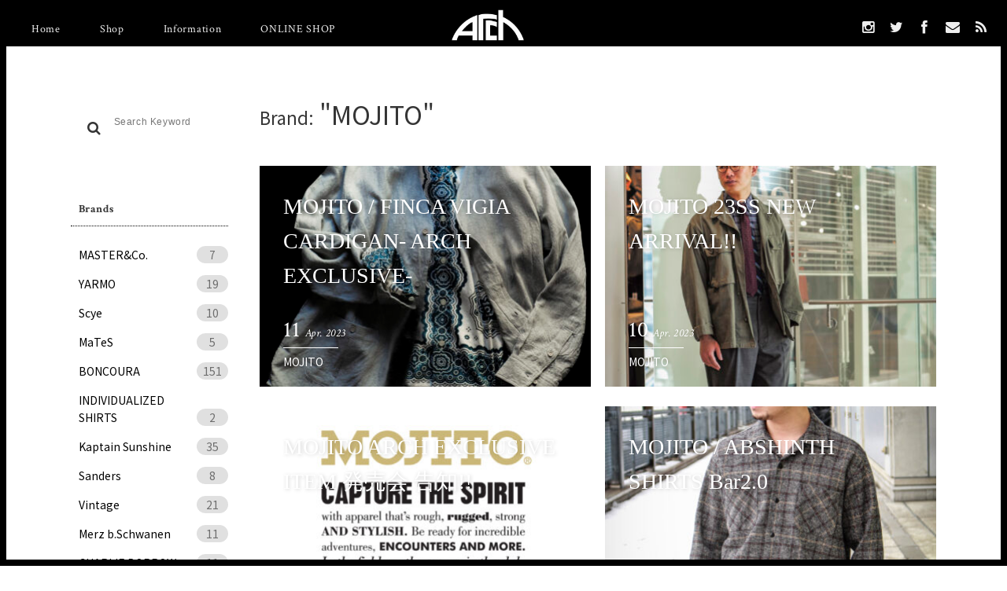

--- FILE ---
content_type: text/html; charset=UTF-8
request_url: https://archstyle.tv/s-place/archives/tag/mojito
body_size: 12749
content:
<!DOCTYPE html>
<html dir="ltr" lang="ja" class="no-js">

<head>
	<meta charset="UTF-8">
	<meta name="viewport" content="width=device-width,initial-scale=1,maximum-scale=1">
  <link rel="manifest" href="https://archstyle.tv/s-place/s_place_wp/wp-content/themes/genre/site.webmanifest">
  <meta name="apple-mobile-web-app-title" content="ARCH STELLAR PLACE">

	
	
	<meta property="og:site_name" content="ARCH STELLAR PLACE" />
	<meta property="og:url" content="http://archstyle.tv/s-place/archives/tag/mojito" />
	<meta property="og:type" content="website" />
	<meta property="og:title" content="MOJITO | ARCH STELLAR PLACEARCH STELLAR PLACE" />
	<meta property="og:description" content="ARCH STELLAR PLACE、MOJITOタグの記事一覧"/>
	<meta property="og:image" content="https://archstyle.tv/s-place/s_place_wp/wp-content/themes/genre/images/ogp.jpg"/>

	<link rel="apple-touch-icon" sizes="57x57" href="https://archstyle.tv/s-place/s_place_wp/wp-content/themes/genre/images/favicon/apple-touch-icon-57x57.png">
	<link rel="apple-touch-icon" sizes="60x60" href="https://archstyle.tv/s-place/s_place_wp/wp-content/themes/genre/images/favicon/apple-touch-icon-60x60.png">
	<link rel="apple-touch-icon" sizes="72x72" href="https://archstyle.tv/s-place/s_place_wp/wp-content/themes/genre/images/favicon/apple-touch-icon-72x72.png">
	<link rel="apple-touch-icon" sizes="76x76" href="https://archstyle.tv/s-place/s_place_wp/wp-content/themes/genre/images/favicon/apple-touch-icon-76x76.png">
	<link rel="apple-touch-icon" sizes="114x114" href="https://archstyle.tv/s-place/s_place_wp/wp-content/themes/genre/images/favicon/apple-touch-icon-114x114.png">
	<link rel="apple-touch-icon" sizes="120x120" href="https://archstyle.tv/s-place/s_place_wp/wp-content/themes/genre/images/favicon/apple-touch-icon-120x120.png">
	<link rel="apple-touch-icon" sizes="144x144" href="https://archstyle.tv/s-place/s_place_wp/wp-content/themes/genre/images/favicon/apple-touch-icon-144x144.png">
	<link rel="apple-touch-icon" sizes="152x152" href="https://archstyle.tv/s-place/s_place_wp/wp-content/themes/genre/images/favicon/apple-touch-icon-152x152.png">
	<link rel="apple-touch-icon" sizes="180x180" href="https://archstyle.tv/s-place/s_place_wp/wp-content/themes/genre/images/favicon/apple-touch-icon-180x180.png">
	<link rel="icon" type="image/png" href="https://archstyle.tv/s-place/s_place_wp/wp-content/themes/genre/images/favicon/favicon-32x32.png" sizes="32x32">
	<link rel="icon" type="image/png" href="https://archstyle.tv/s-place/s_place_wp/wp-content/themes/genre/images/favicon/favicon-194x194.png" sizes="194x194">
	<link rel="icon" type="image/png" href="https://archstyle.tv/s-place/s_place_wp/wp-content/themes/genre/images/favicon/favicon-96x96.png" sizes="96x96">
	<link rel="icon" type="image/png" href="https://archstyle.tv/s-place/s_place_wp/wp-content/themes/genre/images/favicon/android-chrome-192x192.png" sizes="192x192">
	<link rel="icon" type="image/png" href="https://archstyle.tv/s-place/s_place_wp/wp-content/themes/genre/images/favicon/favicon-16x16.png" sizes="16x16">
	<link rel="manifest" href="https://archstyle.tv/s-place/s_place_wp/wp-content/themes/genre/images/favicon/manifest.json">
	<meta name="msapplication-TileColor" content="#ffffff">
	<meta name="msapplication-TileImage" content="https://archstyle.tv/s-place/s_place_wp/wp-content/themes/genre/images/mstile-144x144.png">
	<meta name="theme-color" content="#ffffff">

    
		<!-- All in One SEO 4.8.3.2 - aioseo.com -->
		<title>MOJITO | ARCH STELLAR PLACE</title>
	<meta name="robots" content="max-image-preview:large" />
	<link rel="canonical" href="https://archstyle.tv/s-place/archives/tag/mojito" />
	<link rel="next" href="https://archstyle.tv/s-place/archives/tag/mojito/page/2" />
	<meta name="generator" content="All in One SEO (AIOSEO) 4.8.3.2" />
		<script type="application/ld+json" class="aioseo-schema">
			{"@context":"https:\/\/schema.org","@graph":[{"@type":"BreadcrumbList","@id":"https:\/\/archstyle.tv\/s-place\/archives\/tag\/mojito#breadcrumblist","itemListElement":[{"@type":"ListItem","@id":"https:\/\/archstyle.tv\/s-place#listItem","position":1,"name":"\u30db\u30fc\u30e0","item":"https:\/\/archstyle.tv\/s-place","nextItem":{"@type":"ListItem","@id":"https:\/\/archstyle.tv\/s-place\/archives\/tag\/mojito#listItem","name":"MOJITO"}},{"@type":"ListItem","@id":"https:\/\/archstyle.tv\/s-place\/archives\/tag\/mojito#listItem","position":2,"name":"MOJITO","previousItem":{"@type":"ListItem","@id":"https:\/\/archstyle.tv\/s-place#listItem","name":"\u30db\u30fc\u30e0"}}]},{"@type":"CollectionPage","@id":"https:\/\/archstyle.tv\/s-place\/archives\/tag\/mojito#collectionpage","url":"https:\/\/archstyle.tv\/s-place\/archives\/tag\/mojito","name":"MOJITO | ARCH STELLAR PLACE","inLanguage":"ja","isPartOf":{"@id":"https:\/\/archstyle.tv\/s-place\/#website"},"breadcrumb":{"@id":"https:\/\/archstyle.tv\/s-place\/archives\/tag\/mojito#breadcrumblist"}},{"@type":"Organization","@id":"https:\/\/archstyle.tv\/s-place\/#organization","name":"ARCH STELLAR PLACE","description":"ARCH \u30b9\u30c6\u30e9\u30d7\u30ec\u30a4\u30b9\u672d\u5e4c\u5e97","url":"https:\/\/archstyle.tv\/s-place\/"},{"@type":"WebSite","@id":"https:\/\/archstyle.tv\/s-place\/#website","url":"https:\/\/archstyle.tv\/s-place\/","name":"ARCH STELLAR PLACE","description":"ARCH \u30b9\u30c6\u30e9\u30d7\u30ec\u30a4\u30b9\u672d\u5e4c\u5e97","inLanguage":"ja","publisher":{"@id":"https:\/\/archstyle.tv\/s-place\/#organization"}}]}
		</script>
		<!-- All in One SEO -->

<link rel='dns-prefetch' href='//ajax.googleapis.com' />
<link rel='dns-prefetch' href='//netdna.bootstrapcdn.com' />
<link rel="alternate" type="application/rss+xml" title="ARCH STELLAR PLACE &raquo; MOJITO タグのフィード" href="https://archstyle.tv/s-place/archives/tag/mojito/feed" />
<script type="text/javascript">
/* <![CDATA[ */
window._wpemojiSettings = {"baseUrl":"https:\/\/s.w.org\/images\/core\/emoji\/14.0.0\/72x72\/","ext":".png","svgUrl":"https:\/\/s.w.org\/images\/core\/emoji\/14.0.0\/svg\/","svgExt":".svg","source":{"concatemoji":"https:\/\/archstyle.tv\/s-place\/s_place_wp\/wp-includes\/js\/wp-emoji-release.min.js?ver=6.4.7"}};
/*! This file is auto-generated */
!function(i,n){var o,s,e;function c(e){try{var t={supportTests:e,timestamp:(new Date).valueOf()};sessionStorage.setItem(o,JSON.stringify(t))}catch(e){}}function p(e,t,n){e.clearRect(0,0,e.canvas.width,e.canvas.height),e.fillText(t,0,0);var t=new Uint32Array(e.getImageData(0,0,e.canvas.width,e.canvas.height).data),r=(e.clearRect(0,0,e.canvas.width,e.canvas.height),e.fillText(n,0,0),new Uint32Array(e.getImageData(0,0,e.canvas.width,e.canvas.height).data));return t.every(function(e,t){return e===r[t]})}function u(e,t,n){switch(t){case"flag":return n(e,"\ud83c\udff3\ufe0f\u200d\u26a7\ufe0f","\ud83c\udff3\ufe0f\u200b\u26a7\ufe0f")?!1:!n(e,"\ud83c\uddfa\ud83c\uddf3","\ud83c\uddfa\u200b\ud83c\uddf3")&&!n(e,"\ud83c\udff4\udb40\udc67\udb40\udc62\udb40\udc65\udb40\udc6e\udb40\udc67\udb40\udc7f","\ud83c\udff4\u200b\udb40\udc67\u200b\udb40\udc62\u200b\udb40\udc65\u200b\udb40\udc6e\u200b\udb40\udc67\u200b\udb40\udc7f");case"emoji":return!n(e,"\ud83e\udef1\ud83c\udffb\u200d\ud83e\udef2\ud83c\udfff","\ud83e\udef1\ud83c\udffb\u200b\ud83e\udef2\ud83c\udfff")}return!1}function f(e,t,n){var r="undefined"!=typeof WorkerGlobalScope&&self instanceof WorkerGlobalScope?new OffscreenCanvas(300,150):i.createElement("canvas"),a=r.getContext("2d",{willReadFrequently:!0}),o=(a.textBaseline="top",a.font="600 32px Arial",{});return e.forEach(function(e){o[e]=t(a,e,n)}),o}function t(e){var t=i.createElement("script");t.src=e,t.defer=!0,i.head.appendChild(t)}"undefined"!=typeof Promise&&(o="wpEmojiSettingsSupports",s=["flag","emoji"],n.supports={everything:!0,everythingExceptFlag:!0},e=new Promise(function(e){i.addEventListener("DOMContentLoaded",e,{once:!0})}),new Promise(function(t){var n=function(){try{var e=JSON.parse(sessionStorage.getItem(o));if("object"==typeof e&&"number"==typeof e.timestamp&&(new Date).valueOf()<e.timestamp+604800&&"object"==typeof e.supportTests)return e.supportTests}catch(e){}return null}();if(!n){if("undefined"!=typeof Worker&&"undefined"!=typeof OffscreenCanvas&&"undefined"!=typeof URL&&URL.createObjectURL&&"undefined"!=typeof Blob)try{var e="postMessage("+f.toString()+"("+[JSON.stringify(s),u.toString(),p.toString()].join(",")+"));",r=new Blob([e],{type:"text/javascript"}),a=new Worker(URL.createObjectURL(r),{name:"wpTestEmojiSupports"});return void(a.onmessage=function(e){c(n=e.data),a.terminate(),t(n)})}catch(e){}c(n=f(s,u,p))}t(n)}).then(function(e){for(var t in e)n.supports[t]=e[t],n.supports.everything=n.supports.everything&&n.supports[t],"flag"!==t&&(n.supports.everythingExceptFlag=n.supports.everythingExceptFlag&&n.supports[t]);n.supports.everythingExceptFlag=n.supports.everythingExceptFlag&&!n.supports.flag,n.DOMReady=!1,n.readyCallback=function(){n.DOMReady=!0}}).then(function(){return e}).then(function(){var e;n.supports.everything||(n.readyCallback(),(e=n.source||{}).concatemoji?t(e.concatemoji):e.wpemoji&&e.twemoji&&(t(e.twemoji),t(e.wpemoji)))}))}((window,document),window._wpemojiSettings);
/* ]]> */
</script>
<link rel='stylesheet' id='genre_style-css' href='https://archstyle.tv/s-place/s_place_wp/wp-content/themes/genre/css/compiled/style.min.css?ver=6.4.7' type='text/css' media='all' />
<link rel='stylesheet' id='genre_fontawesome-css' href='//netdna.bootstrapcdn.com/font-awesome/4.0.3/css/font-awesome.min.css?ver=6.4.7' type='text/css' media='all' />
<style id='wp-emoji-styles-inline-css' type='text/css'>

	img.wp-smiley, img.emoji {
		display: inline !important;
		border: none !important;
		box-shadow: none !important;
		height: 1em !important;
		width: 1em !important;
		margin: 0 0.07em !important;
		vertical-align: -0.1em !important;
		background: none !important;
		padding: 0 !important;
	}
</style>
<link rel='stylesheet' id='wp-block-library-css' href='https://archstyle.tv/s-place/s_place_wp/wp-includes/css/dist/block-library/style.min.css?ver=6.4.7' type='text/css' media='all' />
<style id='classic-theme-styles-inline-css' type='text/css'>
/*! This file is auto-generated */
.wp-block-button__link{color:#fff;background-color:#32373c;border-radius:9999px;box-shadow:none;text-decoration:none;padding:calc(.667em + 2px) calc(1.333em + 2px);font-size:1.125em}.wp-block-file__button{background:#32373c;color:#fff;text-decoration:none}
</style>
<style id='global-styles-inline-css' type='text/css'>
body{--wp--preset--color--black: #000000;--wp--preset--color--cyan-bluish-gray: #abb8c3;--wp--preset--color--white: #ffffff;--wp--preset--color--pale-pink: #f78da7;--wp--preset--color--vivid-red: #cf2e2e;--wp--preset--color--luminous-vivid-orange: #ff6900;--wp--preset--color--luminous-vivid-amber: #fcb900;--wp--preset--color--light-green-cyan: #7bdcb5;--wp--preset--color--vivid-green-cyan: #00d084;--wp--preset--color--pale-cyan-blue: #8ed1fc;--wp--preset--color--vivid-cyan-blue: #0693e3;--wp--preset--color--vivid-purple: #9b51e0;--wp--preset--gradient--vivid-cyan-blue-to-vivid-purple: linear-gradient(135deg,rgba(6,147,227,1) 0%,rgb(155,81,224) 100%);--wp--preset--gradient--light-green-cyan-to-vivid-green-cyan: linear-gradient(135deg,rgb(122,220,180) 0%,rgb(0,208,130) 100%);--wp--preset--gradient--luminous-vivid-amber-to-luminous-vivid-orange: linear-gradient(135deg,rgba(252,185,0,1) 0%,rgba(255,105,0,1) 100%);--wp--preset--gradient--luminous-vivid-orange-to-vivid-red: linear-gradient(135deg,rgba(255,105,0,1) 0%,rgb(207,46,46) 100%);--wp--preset--gradient--very-light-gray-to-cyan-bluish-gray: linear-gradient(135deg,rgb(238,238,238) 0%,rgb(169,184,195) 100%);--wp--preset--gradient--cool-to-warm-spectrum: linear-gradient(135deg,rgb(74,234,220) 0%,rgb(151,120,209) 20%,rgb(207,42,186) 40%,rgb(238,44,130) 60%,rgb(251,105,98) 80%,rgb(254,248,76) 100%);--wp--preset--gradient--blush-light-purple: linear-gradient(135deg,rgb(255,206,236) 0%,rgb(152,150,240) 100%);--wp--preset--gradient--blush-bordeaux: linear-gradient(135deg,rgb(254,205,165) 0%,rgb(254,45,45) 50%,rgb(107,0,62) 100%);--wp--preset--gradient--luminous-dusk: linear-gradient(135deg,rgb(255,203,112) 0%,rgb(199,81,192) 50%,rgb(65,88,208) 100%);--wp--preset--gradient--pale-ocean: linear-gradient(135deg,rgb(255,245,203) 0%,rgb(182,227,212) 50%,rgb(51,167,181) 100%);--wp--preset--gradient--electric-grass: linear-gradient(135deg,rgb(202,248,128) 0%,rgb(113,206,126) 100%);--wp--preset--gradient--midnight: linear-gradient(135deg,rgb(2,3,129) 0%,rgb(40,116,252) 100%);--wp--preset--font-size--small: 13px;--wp--preset--font-size--medium: 20px;--wp--preset--font-size--large: 36px;--wp--preset--font-size--x-large: 42px;--wp--preset--spacing--20: 0.44rem;--wp--preset--spacing--30: 0.67rem;--wp--preset--spacing--40: 1rem;--wp--preset--spacing--50: 1.5rem;--wp--preset--spacing--60: 2.25rem;--wp--preset--spacing--70: 3.38rem;--wp--preset--spacing--80: 5.06rem;--wp--preset--shadow--natural: 6px 6px 9px rgba(0, 0, 0, 0.2);--wp--preset--shadow--deep: 12px 12px 50px rgba(0, 0, 0, 0.4);--wp--preset--shadow--sharp: 6px 6px 0px rgba(0, 0, 0, 0.2);--wp--preset--shadow--outlined: 6px 6px 0px -3px rgba(255, 255, 255, 1), 6px 6px rgba(0, 0, 0, 1);--wp--preset--shadow--crisp: 6px 6px 0px rgba(0, 0, 0, 1);}:where(.is-layout-flex){gap: 0.5em;}:where(.is-layout-grid){gap: 0.5em;}body .is-layout-flow > .alignleft{float: left;margin-inline-start: 0;margin-inline-end: 2em;}body .is-layout-flow > .alignright{float: right;margin-inline-start: 2em;margin-inline-end: 0;}body .is-layout-flow > .aligncenter{margin-left: auto !important;margin-right: auto !important;}body .is-layout-constrained > .alignleft{float: left;margin-inline-start: 0;margin-inline-end: 2em;}body .is-layout-constrained > .alignright{float: right;margin-inline-start: 2em;margin-inline-end: 0;}body .is-layout-constrained > .aligncenter{margin-left: auto !important;margin-right: auto !important;}body .is-layout-constrained > :where(:not(.alignleft):not(.alignright):not(.alignfull)){max-width: var(--wp--style--global--content-size);margin-left: auto !important;margin-right: auto !important;}body .is-layout-constrained > .alignwide{max-width: var(--wp--style--global--wide-size);}body .is-layout-flex{display: flex;}body .is-layout-flex{flex-wrap: wrap;align-items: center;}body .is-layout-flex > *{margin: 0;}body .is-layout-grid{display: grid;}body .is-layout-grid > *{margin: 0;}:where(.wp-block-columns.is-layout-flex){gap: 2em;}:where(.wp-block-columns.is-layout-grid){gap: 2em;}:where(.wp-block-post-template.is-layout-flex){gap: 1.25em;}:where(.wp-block-post-template.is-layout-grid){gap: 1.25em;}.has-black-color{color: var(--wp--preset--color--black) !important;}.has-cyan-bluish-gray-color{color: var(--wp--preset--color--cyan-bluish-gray) !important;}.has-white-color{color: var(--wp--preset--color--white) !important;}.has-pale-pink-color{color: var(--wp--preset--color--pale-pink) !important;}.has-vivid-red-color{color: var(--wp--preset--color--vivid-red) !important;}.has-luminous-vivid-orange-color{color: var(--wp--preset--color--luminous-vivid-orange) !important;}.has-luminous-vivid-amber-color{color: var(--wp--preset--color--luminous-vivid-amber) !important;}.has-light-green-cyan-color{color: var(--wp--preset--color--light-green-cyan) !important;}.has-vivid-green-cyan-color{color: var(--wp--preset--color--vivid-green-cyan) !important;}.has-pale-cyan-blue-color{color: var(--wp--preset--color--pale-cyan-blue) !important;}.has-vivid-cyan-blue-color{color: var(--wp--preset--color--vivid-cyan-blue) !important;}.has-vivid-purple-color{color: var(--wp--preset--color--vivid-purple) !important;}.has-black-background-color{background-color: var(--wp--preset--color--black) !important;}.has-cyan-bluish-gray-background-color{background-color: var(--wp--preset--color--cyan-bluish-gray) !important;}.has-white-background-color{background-color: var(--wp--preset--color--white) !important;}.has-pale-pink-background-color{background-color: var(--wp--preset--color--pale-pink) !important;}.has-vivid-red-background-color{background-color: var(--wp--preset--color--vivid-red) !important;}.has-luminous-vivid-orange-background-color{background-color: var(--wp--preset--color--luminous-vivid-orange) !important;}.has-luminous-vivid-amber-background-color{background-color: var(--wp--preset--color--luminous-vivid-amber) !important;}.has-light-green-cyan-background-color{background-color: var(--wp--preset--color--light-green-cyan) !important;}.has-vivid-green-cyan-background-color{background-color: var(--wp--preset--color--vivid-green-cyan) !important;}.has-pale-cyan-blue-background-color{background-color: var(--wp--preset--color--pale-cyan-blue) !important;}.has-vivid-cyan-blue-background-color{background-color: var(--wp--preset--color--vivid-cyan-blue) !important;}.has-vivid-purple-background-color{background-color: var(--wp--preset--color--vivid-purple) !important;}.has-black-border-color{border-color: var(--wp--preset--color--black) !important;}.has-cyan-bluish-gray-border-color{border-color: var(--wp--preset--color--cyan-bluish-gray) !important;}.has-white-border-color{border-color: var(--wp--preset--color--white) !important;}.has-pale-pink-border-color{border-color: var(--wp--preset--color--pale-pink) !important;}.has-vivid-red-border-color{border-color: var(--wp--preset--color--vivid-red) !important;}.has-luminous-vivid-orange-border-color{border-color: var(--wp--preset--color--luminous-vivid-orange) !important;}.has-luminous-vivid-amber-border-color{border-color: var(--wp--preset--color--luminous-vivid-amber) !important;}.has-light-green-cyan-border-color{border-color: var(--wp--preset--color--light-green-cyan) !important;}.has-vivid-green-cyan-border-color{border-color: var(--wp--preset--color--vivid-green-cyan) !important;}.has-pale-cyan-blue-border-color{border-color: var(--wp--preset--color--pale-cyan-blue) !important;}.has-vivid-cyan-blue-border-color{border-color: var(--wp--preset--color--vivid-cyan-blue) !important;}.has-vivid-purple-border-color{border-color: var(--wp--preset--color--vivid-purple) !important;}.has-vivid-cyan-blue-to-vivid-purple-gradient-background{background: var(--wp--preset--gradient--vivid-cyan-blue-to-vivid-purple) !important;}.has-light-green-cyan-to-vivid-green-cyan-gradient-background{background: var(--wp--preset--gradient--light-green-cyan-to-vivid-green-cyan) !important;}.has-luminous-vivid-amber-to-luminous-vivid-orange-gradient-background{background: var(--wp--preset--gradient--luminous-vivid-amber-to-luminous-vivid-orange) !important;}.has-luminous-vivid-orange-to-vivid-red-gradient-background{background: var(--wp--preset--gradient--luminous-vivid-orange-to-vivid-red) !important;}.has-very-light-gray-to-cyan-bluish-gray-gradient-background{background: var(--wp--preset--gradient--very-light-gray-to-cyan-bluish-gray) !important;}.has-cool-to-warm-spectrum-gradient-background{background: var(--wp--preset--gradient--cool-to-warm-spectrum) !important;}.has-blush-light-purple-gradient-background{background: var(--wp--preset--gradient--blush-light-purple) !important;}.has-blush-bordeaux-gradient-background{background: var(--wp--preset--gradient--blush-bordeaux) !important;}.has-luminous-dusk-gradient-background{background: var(--wp--preset--gradient--luminous-dusk) !important;}.has-pale-ocean-gradient-background{background: var(--wp--preset--gradient--pale-ocean) !important;}.has-electric-grass-gradient-background{background: var(--wp--preset--gradient--electric-grass) !important;}.has-midnight-gradient-background{background: var(--wp--preset--gradient--midnight) !important;}.has-small-font-size{font-size: var(--wp--preset--font-size--small) !important;}.has-medium-font-size{font-size: var(--wp--preset--font-size--medium) !important;}.has-large-font-size{font-size: var(--wp--preset--font-size--large) !important;}.has-x-large-font-size{font-size: var(--wp--preset--font-size--x-large) !important;}
.wp-block-navigation a:where(:not(.wp-element-button)){color: inherit;}
:where(.wp-block-post-template.is-layout-flex){gap: 1.25em;}:where(.wp-block-post-template.is-layout-grid){gap: 1.25em;}
:where(.wp-block-columns.is-layout-flex){gap: 2em;}:where(.wp-block-columns.is-layout-grid){gap: 2em;}
.wp-block-pullquote{font-size: 1.5em;line-height: 1.6;}
</style>
<link rel='stylesheet' id='wp-pagenavi-css' href='https://archstyle.tv/s-place/s_place_wp/wp-content/plugins/wp-pagenavi/pagenavi-css.css?ver=2.70' type='text/css' media='all' />
<script type="text/javascript" src="//ajax.googleapis.com/ajax/libs/jquery/1/jquery.min.js?ver=6.4.7" id="genre_jquery-js"></script>
<script type="text/javascript" src="https://archstyle.tv/s-place/s_place_wp/wp-content/themes/genre/js/genre-common.js?ver=6.4.7" id="genre_common-js"></script>
<link rel="https://api.w.org/" href="https://archstyle.tv/s-place/wp-json/" /><link rel="alternate" type="application/json" href="https://archstyle.tv/s-place/wp-json/wp/v2/tags/153" /><link rel="EditURI" type="application/rsd+xml" title="RSD" href="https://archstyle.tv/s-place/s_place_wp/xmlrpc.php?rsd" />

    <!--[if lt IE 9]>
    <script src="//css3-mediaqueries-js.googlecode.com/svn/trunk/css3-mediaqueries.js"></script>
    <script src="//html5shiv.googlecode.com/svn/trunk/html5.js"></script>
    <![endif]-->
<link rel='stylesheet' href='/s-place/s_place_wp/wp-content/themes/genre/css/custom.css' type='text/css' media='all' />

<script type="text/javascript">
    <!--
        opa=0;
        opacnt=3;
        timer=80;

        function FadeInstr()
        {
            gazouId = "gazou1";
            MyIMG = document.getElementById(gazouId);
            MyIMG.style.visibility = "visible";
            FadeIn1(gazouId,opa);
        }
        function FadeIn1(gazouId,opa)
        {
            if (opa <= 100)
            {
                MyIMG.style.filter = "alpha(opacity:"+opa+")"; // IE のソース
                MyIMG.style.opacity = opa/100; //Mozilla Firefoxのソース
                opa += opacnt;
                setTimeout("FadeIn1('"+gazouId+"',"+opa+")", timer);
            }
        }

    //-->
</script>

<!-- Google Tag Manager -->
<script>(function(w,d,s,l,i){w[l]=w[l]||[];w[l].push({'gtm.start':
new Date().getTime(),event:'gtm.js'});var f=d.getElementsByTagName(s)[0],
j=d.createElement(s),dl=l!='dataLayer'?'&l='+l:'';j.async=true;j.src=
'https://www.googletagmanager.com/gtm.js?id='+i+dl;f.parentNode.insertBefore(j,f);
})(window,document,'script','dataLayer','GTM-PFFPGQR');</script>
<!-- End Google Tag Manager -->
</head>

<body class="archive tag tag-mojito tag-153">

<!-- Google Tag Manager (noscript) -->
<noscript><iframe src="https://www.googletagmanager.com/ns.html?id=GTM-PFFPGQR"
height="0" width="0" style="display:none;visibility:hidden"></iframe></noscript>
<!-- End Google Tag Manager (noscript) -->

<header class="header ">
	<div class="header_inner">
		<div class="header_logo">
			<h1 class="headerLogo_box"><a href="/s-place/"><img class="headerLogo_img" src="https://archstyle.tv/s-place/s_place_wp/wp-content/themes/genre/images/header/logo_head.png" id="gazou1" name="gazou1" style="visibility : hidden;" onload="FadeInstr()" alt="Arch"/></a></h1>
			<h2 class="header_shoulder"><img class="header_shoulder_img" src="https://archstyle.tv/s-place/s_place_wp/wp-content/themes/genre/images/header/logo_head_wh.png" alt="ARCHステラプレイス札幌店"></h2>
		</div>
		<nav class="header_menu">
			<div class="headerMenu_inner">
				<ul class="headerMenu_first">
					<li><a href="/">Home</a></li>
					<li><a href="/s-place/shop/">Shop</a></li>
					<li><a href="/s-place/archives/category/information">Information</a></li>
					<li><a href="https://shop.archstyle.tv/" target="_blank">ONLINE SHOP</a></li>
				</ul>
				<ul class="headerMenu_sns">
					<li><a href="https://www.instagram.com/arch_stellarplace/" target="_blank"><i class="fa fa-instagram"></i></a></li>
					<li><a href="https://twitter.com/archstyle" target="_blank"><i class="fa fa-twitter"></i></a></li>
					<li><a href="https://www.facebook.com/arch.sapporo/" target="_blank"><i class="fa fa-facebook"></i></a></li>
					<li><a href="m&#97;i&#108;t&#111;:&#115;&#45;p&#108;ace@ar&#99;&#104;s&#116;&#121;&#108;e&#46;&#116;v"><i class="fa fa-envelope"></i></a></li>
					<li><a href="https://archstyle.tv/s-place/feed" target="_blank"><i class="fa fa-rss"></i></a></li>
				</ul>
			</div>


			<div class="headerMenu_button">
				<a class="menu-trigger" href="#">
					<span class="bar1"></span><span class="bar2"></span><span class="bar3"></span>
				</a>
			</div>
		</nav>
	</div>

	<div class="header_right">
			<a href="https://www.instagram.com/arch_stellarplace/" target="_blank"><i class="fa fa-instagram"></i></a>
	</div>

	<div class="header_borders">
		<span class="header_border-top"></span>
		<span class="header_border-left"></span>
		<span class="header_border-right"></span>
		<span class="header_border-bottom"></span>
	</div>
</header>


<div class="wrapper">

	<div class="blog_main">

		
<div class="sidebar ">
	<aside class="sidebar_search">
		<form role="search" method="get" id="searchform" class="searchform" action="/s-place/">
			<i class="sidebarSearch_icon fa fa-search"></i>
			<input class="sidebarSearch_input" type="text" value="" name="s" id="s" placeholder="Search Keyword">
		</form>
	</aside>

	<aside class="sidebar_box sidebar_box-tag">
		<h3 class="sidebarBox_title sidebarBox_title-tag">Brands<i class="icon_down fa fa-caret-down"></i></h3>
		<ul class="sidebarBox_list">
			<li><a href="https://archstyle.tv/s-place/archives/tag/masterco">MASTER&amp;Co.<span class="list_num">7</span></a></li><li><a href="https://archstyle.tv/s-place/archives/tag/yarmo">YARMO<span class="list_num">19</span></a></li><li><a href="https://archstyle.tv/s-place/archives/tag/scye">Scye<span class="list_num">10</span></a></li><li><a href="https://archstyle.tv/s-place/archives/tag/mates">MaTeS<span class="list_num">5</span></a></li><li><a href="https://archstyle.tv/s-place/archives/tag/boncoura">BONCOURA<span class="list_num">151</span></a></li><li><a href="https://archstyle.tv/s-place/archives/tag/individualized-shirts">INDIVIDUALIZED SHIRTS<span class="list_num">2</span></a></li><li><a href="https://archstyle.tv/s-place/archives/tag/kaptain-sunshine">Kaptain Sunshine<span class="list_num">35</span></a></li><li><a href="https://archstyle.tv/s-place/archives/tag/sanders">Sanders<span class="list_num">8</span></a></li><li><a href="https://archstyle.tv/s-place/archives/tag/vintage">Vintage<span class="list_num">21</span></a></li><li><a href="https://archstyle.tv/s-place/archives/tag/merz-b-schwanen">Merz b.Schwanen<span class="list_num">11</span></a></li><li><a href="https://archstyle.tv/s-place/archives/tag/charlie-borrow">CHARLIE BORROW<span class="list_num">11</span></a></li><li><a href="https://archstyle.tv/s-place/archives/tag/wakouwa">WAKOUWA<span class="list_num">8</span></a></li><li><a href="https://archstyle.tv/s-place/archives/tag/outil">OUTIL<span class="list_num">44</span></a></li><li><a href="https://archstyle.tv/s-place/archives/tag/kenneth-field">KENNETH FIELD<span class="list_num">6</span></a></li><li><a href="https://archstyle.tv/s-place/archives/tag/chester-jefferies">Chester Jefferies<span class="list_num">3</span></a></li><li><a href="https://archstyle.tv/s-place/archives/tag/saint-james">SAINT JAMES<span class="list_num">20</span></a></li><li><a href="https://archstyle.tv/s-place/archives/tag/trippen">trippen<span class="list_num">64</span></a></li><li><a href="https://archstyle.tv/s-place/archives/tag/s-e-h-kelly">S.E.H KELLY<span class="list_num">11</span></a></li><li><a href="https://archstyle.tv/s-place/archives/tag/north-works">NORTH WORKS<span class="list_num">15</span></a></li><li><a href="https://archstyle.tv/s-place/archives/tag/blundstone">Blundstone<span class="list_num">7</span></a></li><li><a href="https://archstyle.tv/s-place/archives/tag/paraboot">Paraboot<span class="list_num">30</span></a></li><li><a href="https://archstyle.tv/s-place/archives/tag/hackney-union-workhouse">HACKNEY UNION WORKHOUSE<span class="list_num">19</span></a></li><li class="hidden"><a href="https://archstyle.tv/s-place/archives/tag/khata">khata<span>1</span></a></li><li class="hidden"><a href="https://archstyle.tv/s-place/archives/tag/drakes">DRAKES<span>3</span></a></li><li class="hidden"><a href="https://archstyle.tv/s-place/archives/tag/backpack">BACKPACK<span>1</span></a></li><li class="hidden"><a href="https://archstyle.tv/s-place/archives/tag/chambray-shirts">chambray shirts<span>2</span></a></li><li class="hidden"><a href="https://archstyle.tv/s-place/archives/tag/navy">NAVY<span>1</span></a></li><li class="hidden"><a href="https://archstyle.tv/s-place/archives/tag/m-47">M-47<span>5</span></a></li><li class="hidden"><a href="https://archstyle.tv/s-place/archives/tag/l-l-bean">L.L.Bean<span>4</span></a></li><li class="hidden"><a href="https://archstyle.tv/s-place/archives/tag/black-sheep">Black Sheep<span>1</span></a></li><li class="hidden"><a href="https://archstyle.tv/s-place/archives/tag/sus-sous">sus-sous<span>1</span></a></li><li class="hidden"><a href="https://archstyle.tv/s-place/archives/tag/%e3%81%94%e3%81%b0%e3%83%9d">ごばポ<span>1</span></a></li><li class="hidden"><a href="https://archstyle.tv/s-place/archives/tag/event">EVENT<span>1</span></a></li><li class="hidden"><a href="https://archstyle.tv/s-place/archives/tag/british-vintage">BRITISH VINTAGE<span>4</span></a></li><li class="hidden"><a href="https://archstyle.tv/s-place/archives/tag/wallet">WALLET<span>1</span></a></li><li class="hidden"><a href="https://archstyle.tv/s-place/archives/tag/arch-hakodate">ARCH HAKODATE<span>3</span></a></li><li class="hidden"><a href="https://archstyle.tv/s-place/archives/tag/raf-shirts">RAF SHIRTS<span>2</span></a></li><li class="hidden"><a href="https://archstyle.tv/s-place/archives/tag/barbour">BARBOUR<span>14</span></a></li><li class="hidden"><a href="https://archstyle.tv/s-place/archives/tag/old-mans-tailor">OLD MAN'S TAILOR<span>1</span></a></li><li class="hidden"><a href="https://archstyle.tv/s-place/archives/tag/auberge">AUBERGE<span>17</span></a></li><li class="hidden"><a href="https://archstyle.tv/s-place/archives/tag/shetolandsweater">shetolandsweater<span>1</span></a></li><li class="hidden"><a href="https://archstyle.tv/s-place/archives/tag/%e3%82%af%e3%83%aa%e3%82%b9%e3%83%9e%e3%82%b9">クリスマス<span>1</span></a></li><li class="hidden"><a href="https://archstyle.tv/s-place/archives/tag/a-vontade">A VONTADE<span>29</span></a></li><li class="hidden"><a href="https://archstyle.tv/s-place/archives/tag/theinterpretationbyarch">THEINTERPRETATIONBYARCH<span>1</span></a></li><li class="hidden"><a href="https://archstyle.tv/s-place/archives/tag/keycase">KEYCASE<span>1</span></a></li><li class="hidden"><a href="https://archstyle.tv/s-place/archives/tag/james-mortimer">JAMES MORTIMER<span>7</span></a></li><li class="hidden"><a href="https://archstyle.tv/s-place/archives/tag/m-48-parka">M-48 PARKA<span>1</span></a></li><li class="hidden"><a href="https://archstyle.tv/s-place/archives/tag/artscrafts">ARTS&amp;CRAFTS<span>1</span></a></li><li class="hidden"><a href="https://archstyle.tv/s-place/archives/tag/oldmans-tailor">OLDMAN'S TAILOR<span>5</span></a></li><li class="hidden"><a href="https://archstyle.tv/s-place/archives/tag/kaptainsunshine-2">#KaptainSunshine<span>1</span></a></li><li class="hidden"><a href="https://archstyle.tv/s-place/archives/tag/outland">OUTLAND<span>2</span></a></li><li class="hidden"><a href="https://archstyle.tv/s-place/archives/tag/%e3%83%97%e3%83%ac%e3%82%bc%e3%83%b3%e3%83%88">プレゼント<span>1</span></a></li><li class="hidden"><a href="https://archstyle.tv/s-place/archives/tag/orslow">orslow<span>10</span></a></li><li class="hidden"><a href="https://archstyle.tv/s-place/archives/tag/jameslock">JAMESLOCK<span>1</span></a></li><li class="hidden"><a href="https://archstyle.tv/s-place/archives/tag/sale">SALE<span>3</span></a></li><li class="hidden"><a href="https://archstyle.tv/s-place/archives/tag/band-coller-shirts">BAND COLLER SHIRTS<span>1</span></a></li><li class="hidden"><a href="https://archstyle.tv/s-place/archives/tag/deutschleder">DEUTSCHLEDER<span>1</span></a></li><li class="hidden"><a href="https://archstyle.tv/s-place/archives/tag/inverallan">INVERALLAN<span>2</span></a></li><li class="hidden"><a href="https://archstyle.tv/s-place/archives/tag/arch-sapporo-made-in-england">Arch SAPPORO MADE IN ENGLAND<span>7</span></a></li><li class="hidden"><a href="https://archstyle.tv/s-place/archives/tag/avontade">AVONTADE<span>5</span></a></li><li class="hidden"><a href="https://archstyle.tv/s-place/archives/tag/%e3%82%a2%e3%82%a6%e3%83%88%e3%83%a9%e3%83%b3%e3%83%89">アウトランド<span>1</span></a></li><li class="hidden"><a href="https://archstyle.tv/s-place/archives/tag/%e3%81%94%e3%81%b0%e3%81%bd">ごばぽ<span>1</span></a></li><li class="hidden"><a href="https://archstyle.tv/s-place/archives/tag/frank-leder">FRANK LEDER<span>31</span></a></li><li class="hidden"><a href="https://archstyle.tv/s-place/archives/tag/seh-kelly">SEH KELLY<span>2</span></a></li><li class="hidden"><a href="https://archstyle.tv/s-place/archives/tag/jr-tower">JR TOWER<span>1</span></a></li><li class="hidden"><a href="https://archstyle.tv/s-place/archives/tag/british-army">BRITISH ARMY<span>1</span></a></li><li class="hidden"><a href="https://archstyle.tv/s-place/archives/tag/m48parka">M48PARKA<span>2</span></a></li><li class="hidden"><a href="https://archstyle.tv/s-place/archives/tag/hilltop">HILLTOP<span>1</span></a></li><li class="hidden"><a href="https://archstyle.tv/s-place/archives/tag/blumer">BLUMER<span>2</span></a></li><li class="hidden"><a href="https://archstyle.tv/s-place/archives/tag/christmas">Christmas<span>2</span></a></li><li class="hidden"><a href="https://archstyle.tv/s-place/archives/tag/juttanewmann">JUTTANEWMANN<span>1</span></a></li><li class="hidden"><a href="https://archstyle.tv/s-place/archives/tag/sebago">SEBAGO<span>1</span></a></li><li class="hidden"><a href="https://archstyle.tv/s-place/archives/tag/churchs">CHURCH'S<span>1</span></a></li><li class="hidden"><a href="https://archstyle.tv/s-place/archives/tag/bargain">BARGAIN<span>1</span></a></li><li class="hidden"><a href="https://archstyle.tv/s-place/archives/tag/ouessant">OUESSANT<span>2</span></a></li><li class="hidden"><a href="https://archstyle.tv/s-place/archives/tag/sweat">SWEAT<span>3</span></a></li><li class="hidden"><a href="https://archstyle.tv/s-place/archives/tag/kopka">Kopka<span>1</span></a></li><li class="hidden"><a href="https://archstyle.tv/s-place/archives/tag/crescent-down-works">Crescent Down Works<span>5</span></a></li><li class="hidden"><a href="https://archstyle.tv/s-place/archives/tag/outil-2">#outil<span>1</span></a></li><li class="hidden"><a href="https://archstyle.tv/s-place/archives/tag/arch-sapporo">ARCH SAPPORO<span>2</span></a></li><li class="hidden"><a href="https://archstyle.tv/s-place/archives/tag/fuji">FUJI<span>1</span></a></li><li class="hidden"><a href="https://archstyle.tv/s-place/archives/tag/arch">ARCH<span>17</span></a></li><li class="hidden"><a href="https://archstyle.tv/s-place/archives/tag/pre-sale">PRE SALE<span>6</span></a></li><li class="hidden"><a href="https://archstyle.tv/s-place/archives/tag/tote">TOTE<span>1</span></a></li><li class="hidden"><a href="https://archstyle.tv/s-place/archives/tag/work-shirts">WORK SHIRTS<span>1</span></a></li><li class="hidden"><a href="https://archstyle.tv/s-place/archives/tag/gurkha-trouser">GURKHA TROUSER<span>1</span></a></li><li class="hidden"><a href="https://archstyle.tv/s-place/archives/tag/blacksheep">Blacksheep<span>2</span></a></li><li class="hidden"><a href="https://archstyle.tv/s-place/archives/tag/jamiesons">Jamiesons<span>3</span></a></li><li class="hidden"><a href="https://archstyle.tv/s-place/archives/tag/abshinthshirts">ABSHINTHSHIRTS<span>1</span></a></li><li class="hidden"><a href="https://archstyle.tv/s-place/archives/tag/staff-recommend">STAFF RECOMMEND<span>3</span></a></li><li class="hidden"><a href="https://archstyle.tv/s-place/archives/tag/island-slipper">island slipper<span>1</span></a></li><li class="hidden"><a href="https://archstyle.tv/s-place/archives/tag/hakodate">HAKODATE<span>2</span></a></li><li class="hidden"><a href="https://archstyle.tv/s-place/archives/tag/rdv-o-globe">rdv o globe<span>15</span></a></li><li class="hidden"><a href="https://archstyle.tv/s-place/archives/tag/bag">BAG<span>1</span></a></li><li class="hidden"><a href="https://archstyle.tv/s-place/archives/tag/%e3%82%ab%e3%83%90%e3%83%bc%e3%82%aa%e3%83%bc%e3%83%ab">カバーオール<span>1</span></a></li><li class="hidden"><a href="https://archstyle.tv/s-place/archives/tag/french-army">FRENCH ARMY<span>5</span></a></li><li class="hidden"><a href="https://archstyle.tv/s-place/archives/tag/mojito">MOJITO<span>18</span></a></li><li class="hidden"><a href="https://archstyle.tv/s-place/archives/tag/m-f-saddlery">M.F.SADDLERY<span>1</span></a></li><li class="hidden"><a href="https://archstyle.tv/s-place/archives/tag/n-3-jacket">N-3 JACKET<span>2</span></a></li><li class="hidden"><a href="https://archstyle.tv/s-place/archives/tag/flanklider">FLANKLIDER<span>1</span></a></li><li class="hidden"><a href="https://archstyle.tv/s-place/archives/tag/beach-sandal">beach sandal<span>1</span></a></li><li class="hidden"><a href="https://archstyle.tv/s-place/archives/tag/nisica">nisica<span>9</span></a></li><li class="hidden"><a href="https://archstyle.tv/s-place/archives/tag/the-interpretation-by-arch">THE INTERPRETATION BY ARCH<span>18</span></a></li><li class="hidden"><a href="https://archstyle.tv/s-place/archives/tag/juillet">JUILLET<span>1</span></a></li><li class="hidden"><a href="https://archstyle.tv/s-place/archives/tag/studebaker">STUDEBAKER<span>2</span></a></li><li class="hidden"><a href="https://archstyle.tv/s-place/archives/tag/arch-tokyo">ARCH TOKYO<span>1</span></a></li><li class="hidden"><a href="https://archstyle.tv/s-place/archives/tag/%e3%83%af%e3%83%bc%e3%82%af%e3%83%91%e3%83%b3%e3%83%84">ワークパンツ<span>1</span></a></li><li class="hidden"><a href="https://archstyle.tv/s-place/archives/tag/m43">M43<span>2</span></a></li><li class="hidden"><a href="https://archstyle.tv/s-place/archives/tag/msgsons">MSG&amp;SONS<span>29</span></a></li><li class="hidden"><a href="https://archstyle.tv/s-place/archives/tag/glen-clyde">GLEN CLYDE<span>1</span></a></li><li class="hidden"><a href="https://archstyle.tv/s-place/archives/tag/misanga-menbers">MISANGA MENBERS<span>4</span></a></li><li class="hidden"><a href="https://archstyle.tv/s-place/archives/tag/emon">EMON<span>9</span></a></li><li class="hidden"><a href="https://archstyle.tv/s-place/archives/tag/m-65-parka">M-65 PARKA<span>1</span></a></li><li class="hidden"><a href="https://archstyle.tv/s-place/archives/tag/maria-rudman">maria rudman<span>6</span></a></li><li class="hidden"><a href="https://archstyle.tv/s-place/archives/tag/astorflex">astorflex<span>3</span></a></li><li class="hidden"><a href="https://archstyle.tv/s-place/archives/tag/mariarudman">MARIARUDMAN<span>3</span></a></li><li class="hidden"><a href="https://archstyle.tv/s-place/archives/tag/french">FRENCH<span>3</span></a></li><li class="hidden"><a href="https://archstyle.tv/s-place/archives/tag/swing-top">SWING TOP<span>2</span></a></li><li class="hidden"><a href="https://archstyle.tv/s-place/archives/tag/m47">M47<span>1</span></a></li><li class="hidden"><a href="https://archstyle.tv/s-place/archives/tag/5%e3%83%90%e3%83%9d">5バポ<span>7</span></a></li><li class="hidden"><a href="https://archstyle.tv/s-place/archives/tag/baracuta">Baracuta<span>1</span></a></li><li class="hidden"><a href="https://archstyle.tv/s-place/archives/tag/jrtowerbargain">JRTOWERBARGAIN<span>1</span></a></li><li class="hidden"><a href="https://archstyle.tv/s-place/archives/tag/kaptain-subshine">KAPTAIN SUBSHINE<span>1</span></a></li><li class="hidden"><a href="https://archstyle.tv/s-place/archives/tag/anatomica">ANATOMICA<span>100</span></a></li><li class="hidden"><a href="https://archstyle.tv/s-place/archives/tag/saintjames">saintjames<span>5</span></a></li><li class="hidden"><a href="https://archstyle.tv/s-place/archives/tag/boncoura-jabjab">BONCOURA JABJAB<span>1</span></a></li><li class="hidden"><a href="https://archstyle.tv/s-place/archives/tag/indigo">INDIGO<span>1</span></a></li><li class="hidden"><a href="https://archstyle.tv/s-place/archives/tag/%e5%a4%aa%e7%95%9d">太畝<span>1</span></a></li><li class="hidden"><a href="https://archstyle.tv/s-place/archives/tag/618">618<span>3</span></a></li><li class="hidden"><a href="https://archstyle.tv/s-place/archives/tag/ike-behar">IKE BEHAR<span>3</span></a></li><li class="hidden"><a href="https://archstyle.tv/s-place/archives/tag/yank-shire">YANK SHIRE<span>1</span></a></li><li class="hidden"><a href="https://archstyle.tv/s-place/archives/tag/enalloid">enalloid<span>6</span></a></li><li class="hidden"><a href="https://archstyle.tv/s-place/archives/tag/%e7%84%a1%e9%87%91%e5%88%a9">無金利<span>2</span></a></li><li class="hidden"><a href="https://archstyle.tv/s-place/archives/tag/klasica">KLASICA<span>43</span></a></li><li class="hidden"><a href="https://archstyle.tv/s-place/archives/tag/nigelcabourn">NIGELCABOURN<span>3</span></a></li><li class="hidden"><a href="https://archstyle.tv/s-place/archives/tag/grp">grp<span>5</span></a></li><li class="hidden"><a href="https://archstyle.tv/s-place/archives/tag/type-45">TYPE 45<span>1</span></a></li><li class="hidden"><a href="https://archstyle.tv/s-place/archives/tag/%e3%82%b3%e3%83%bc%e3%83%87%e3%83%a5%e3%83%ad%e3%82%a4">コーデュロイ<span>1</span></a></li><li class="hidden"><a href="https://archstyle.tv/s-place/archives/tag/harley-of-scotland">Harley of Scotland<span>5</span></a></li><li class="hidden"><a href="https://archstyle.tv/s-place/archives/tag/m-65-jacket">M-65 JACKET<span>1</span></a></li><li class="hidden"><a href="https://archstyle.tv/s-place/archives/tag/birken-stock">BIRKEN STOCK<span>2</span></a></li><li class="hidden"><a href="https://archstyle.tv/s-place/archives/tag/jamiesons-2">jamieson&#039;s<span>1</span></a></li><li class="hidden"><a href="https://archstyle.tv/s-place/archives/tag/2%e3%81%b0%e3%83%9d">2ばポ<span>2</span></a></li><li class="hidden"><a href="https://archstyle.tv/s-place/archives/tag/juttaneumann">juttaneumann<span>8</span></a></li><li class="hidden"><a href="https://archstyle.tv/s-place/archives/tag/kaptainsunshine">kaptainsunshine<span>7</span></a></li><li class="hidden"><a href="https://archstyle.tv/s-place/archives/tag/chino">CHINO<span>1</span></a></li><li class="hidden"><a href="https://archstyle.tv/s-place/archives/tag/%e3%82%b3%e3%83%bc%e3%83%ab%e5%a4%a9">コール天<span>1</span></a></li><li class="hidden"><a href="https://archstyle.tv/s-place/archives/tag/the-inoue-brothers">THE INOUE BROTHERS<span>4</span></a></li><li class="hidden"><a href="https://archstyle.tv/s-place/archives/tag/jungle-fatigue-jacket">JUNGLE FATIGUE JACKET<span>2</span></a></li><li class="hidden"><a href="https://archstyle.tv/s-place/archives/tag/rdvoglobe">rdvoglobe<span>3</span></a></li><li class="hidden"><a href="https://archstyle.tv/s-place/archives/tag/caseycasey">caseycasey<span>1</span></a></li><li class="hidden"><a href="https://archstyle.tv/s-place/archives/tag/guernsey-woollens">Guernsey Woollens<span>1</span></a></li><li class="hidden"><a href="https://archstyle.tv/s-place/archives/tag/amiacalva">amiacalva<span>36</span></a></li><li class="hidden"><a href="https://archstyle.tv/s-place/archives/tag/brady">Brady<span>9</span></a></li><li class="hidden"><a href="https://archstyle.tv/s-place/archives/tag/james-lock">JAMES LOCK<span>4</span></a></li><li class="hidden"><a href="https://archstyle.tv/s-place/archives/tag/corona">corona<span>2</span></a></li><li class="hidden"><a href="https://archstyle.tv/s-place/archives/tag/us-army">us army<span>5</span></a></li><li class="hidden"><a href="https://archstyle.tv/s-place/archives/tag/trim-fit-pants">TRIM FIT PANTS<span>1</span></a></li><li class="hidden"><a href="https://archstyle.tv/s-place/archives/tag/sanca">sanca<span>7</span></a></li><li class="hidden"><a href="https://archstyle.tv/s-place/archives/tag/hanna-hats">HANNA HATS<span>2</span></a></li><li class="hidden"><a href="https://archstyle.tv/s-place/archives/tag/turnbullasser">TURNBULL&amp;ASSER<span>1</span></a></li><li class="hidden"><a href="https://archstyle.tv/s-place/archives/tag/slopeslow">slopeslow<span>1</span></a></li><li class="hidden"><a href="https://archstyle.tv/s-place/archives/tag/big-yank">BIG YANK<span>1</span></a></li><li class="hidden"><a href="https://archstyle.tv/s-place/archives/tag/filson">FILSON<span>3</span></a></li><li class="hidden"><a href="https://archstyle.tv/s-place/archives/tag/fox-umbrellas">FOX UMBRELLAS<span>2</span></a></li><li class="hidden"><a href="https://archstyle.tv/s-place/archives/tag/ts">ts<span>2</span></a></li><li class="hidden"><a href="https://archstyle.tv/s-place/archives/tag/us-navy">us navy<span>2</span></a></li><li class="hidden"><a href="https://archstyle.tv/s-place/archives/tag/cpo-shirts">CPO SHIRTS<span>2</span></a></li><li class="hidden"><a href="https://archstyle.tv/s-place/archives/tag/andersen-andersen">ANDERSEN ANDERSEN<span>1</span></a></li><li class="hidden"><a href="https://archstyle.tv/s-place/archives/tag/pamplona">PAMPLONA<span>1</span></a></li><li class="hidden"><a href="https://archstyle.tv/s-place/archives/tag/recommed-item">RECOMMED ITEM<span>4</span></a></li><li class="hidden"><a href="https://archstyle.tv/s-place/archives/tag/adish">ADISH<span>1</span></a></li><li class="hidden"><a href="https://archstyle.tv/s-place/archives/tag/yankshire">YANKSHIRE<span>1</span></a></li><li class="hidden"><a href="https://archstyle.tv/s-place/archives/tag/jonathan-richard">Jonathan Richard<span>2</span></a></li><li class="hidden"><a href="https://archstyle.tv/s-place/archives/tag/john-smedley">JOHN SMEDLEY<span>1</span></a></li><li class="hidden"><a href="https://archstyle.tv/s-place/archives/tag/garmentriproductionofworkers">garmentriproductionofworkers<span>1</span></a></li><li class="hidden"><a href="https://archstyle.tv/s-place/archives/tag/baker-pants">baker pants<span>2</span></a></li><li class="hidden"><a href="https://archstyle.tv/s-place/archives/tag/moleskin">MOLESKIN<span>2</span></a></li><li class="hidden"><a href="https://archstyle.tv/s-place/archives/tag/rocky-mountain-featherbed">Rocky Mountain Featherbed<span>14</span></a></li><li class="hidden"><a href="https://archstyle.tv/s-place/archives/tag/jr-tower-bargain">JR TOWER BARGAIN<span>5</span></a></li><li class="hidden"><a href="https://archstyle.tv/s-place/archives/tag/arch-sapporo-made-in-scotland">Arch Sapporo MADE IN SCOTLAND<span>3</span></a></li><li class="hidden"><a href="https://archstyle.tv/s-place/archives/tag/forme-d-explession">forme d&#039; explession<span>1</span></a></li><li class="hidden"><a href="https://archstyle.tv/s-place/archives/tag/t%e3%82%b7%e3%83%a3%e3%83%84">Tシャツ<span>1</span></a></li>		</ul>
		<a class="sidebarBox_button" href="#" rel="nofollow"><span>ALL <i class="fa fa-caret-down"></i></span></a>
	</aside>

	<aside class="sidebar_box sidebar_box-archive">
		<h3 class="sidebarBox_title sidebarBox_title-archive">Monthly Archive<i class="icon_down fa fa-caret-down"></i></h3>
		<ul class="sidebarBox_list">
				<li><a href='https://archstyle.tv/s-place/archives/date/2026/01'>2026 / 1<span class='list_num'>1</span></a></li>
	<li><a href='https://archstyle.tv/s-place/archives/date/2025/12'>2025 / 12<span class='list_num'>5</span></a></li>
	<li><a href='https://archstyle.tv/s-place/archives/date/2025/11'>2025 / 11<span class='list_num'>2</span></a></li>
	<li><a href='https://archstyle.tv/s-place/archives/date/2025/10'>2025 / 10<span class='list_num'>4</span></a></li>
	<li><a href='https://archstyle.tv/s-place/archives/date/2025/09'>2025 / 9<span class='list_num'>4</span></a></li>
	<li><a href='https://archstyle.tv/s-place/archives/date/2025/08'>2025 / 8<span class='list_num'>3</span></a></li>
	<li><a href='https://archstyle.tv/s-place/archives/date/2025/07'>2025 / 7<span class='list_num'>5</span></a></li>
	<li><a href='https://archstyle.tv/s-place/archives/date/2025/06'>2025 / 6<span class='list_num'>3</span></a></li>
	<li><a href='https://archstyle.tv/s-place/archives/date/2025/05'>2025 / 5<span class='list_num'>5</span></a></li>
	<li><a href='https://archstyle.tv/s-place/archives/date/2025/04'>2025 / 4<span class='list_num'>3</span></a></li>
	<li><a href='https://archstyle.tv/s-place/archives/date/2025/03'>2025 / 3<span class='list_num'>3</span></a></li>
	<li><a href='https://archstyle.tv/s-place/archives/date/2025/02'>2025 / 2<span class='list_num'>1</span></a></li>
	<li><a href='https://archstyle.tv/s-place/archives/date/2024/12'>2024 / 12<span class='list_num'>2</span></a></li>
	<li><a href='https://archstyle.tv/s-place/archives/date/2024/11'>2024 / 11<span class='list_num'>3</span></a></li>
	<li><a href='https://archstyle.tv/s-place/archives/date/2024/10'>2024 / 10<span class='list_num'>2</span></a></li>
	<li><a href='https://archstyle.tv/s-place/archives/date/2024/09'>2024 / 9<span class='list_num'>3</span></a></li>
	<li><a href='https://archstyle.tv/s-place/archives/date/2024/08'>2024 / 8<span class='list_num'>2</span></a></li>
	<li><a href='https://archstyle.tv/s-place/archives/date/2024/07'>2024 / 7<span class='list_num'>2</span></a></li>
	<li><a href='https://archstyle.tv/s-place/archives/date/2024/06'>2024 / 6<span class='list_num'>7</span></a></li>
	<li><a href='https://archstyle.tv/s-place/archives/date/2024/05'>2024 / 5<span class='list_num'>5</span></a></li>
	<li><a href='https://archstyle.tv/s-place/archives/date/2024/04'>2024 / 4<span class='list_num'>6</span></a></li>
	<li><a href='https://archstyle.tv/s-place/archives/date/2024/03'>2024 / 3<span class='list_num'>3</span></a></li>
	<li><a href='https://archstyle.tv/s-place/archives/date/2024/02'>2024 / 2<span class='list_num'>2</span></a></li>
	<li><a href='https://archstyle.tv/s-place/archives/date/2024/01'>2024 / 1<span class='list_num'>6</span></a></li>
	<li><a href='https://archstyle.tv/s-place/archives/date/2023/12'>2023 / 12<span class='list_num'>3</span></a></li>
	<li><a href='https://archstyle.tv/s-place/archives/date/2023/11'>2023 / 11<span class='list_num'>5</span></a></li>
	<li><a href='https://archstyle.tv/s-place/archives/date/2023/10'>2023 / 10<span class='list_num'>5</span></a></li>
	<li><a href='https://archstyle.tv/s-place/archives/date/2023/09'>2023 / 9<span class='list_num'>8</span></a></li>
	<li><a href='https://archstyle.tv/s-place/archives/date/2023/08'>2023 / 8<span class='list_num'>7</span></a></li>
	<li><a href='https://archstyle.tv/s-place/archives/date/2023/07'>2023 / 7<span class='list_num'>8</span></a></li>
	<li><a href='https://archstyle.tv/s-place/archives/date/2023/06'>2023 / 6<span class='list_num'>4</span></a></li>
	<li><a href='https://archstyle.tv/s-place/archives/date/2023/05'>2023 / 5<span class='list_num'>8</span></a></li>
	<li><a href='https://archstyle.tv/s-place/archives/date/2023/04'>2023 / 4<span class='list_num'>13</span></a></li>
	<li><a href='https://archstyle.tv/s-place/archives/date/2023/03'>2023 / 3<span class='list_num'>8</span></a></li>
	<li><a href='https://archstyle.tv/s-place/archives/date/2023/02'>2023 / 2<span class='list_num'>6</span></a></li>
	<li><a href='https://archstyle.tv/s-place/archives/date/2023/01'>2023 / 1<span class='list_num'>5</span></a></li>
	<li><a href='https://archstyle.tv/s-place/archives/date/2022/12'>2022 / 12<span class='list_num'>8</span></a></li>
	<li><a href='https://archstyle.tv/s-place/archives/date/2022/11'>2022 / 11<span class='list_num'>10</span></a></li>
	<li><a href='https://archstyle.tv/s-place/archives/date/2022/10'>2022 / 10<span class='list_num'>8</span></a></li>
	<li><a href='https://archstyle.tv/s-place/archives/date/2022/09'>2022 / 9<span class='list_num'>9</span></a></li>
	<li><a href='https://archstyle.tv/s-place/archives/date/2022/08'>2022 / 8<span class='list_num'>8</span></a></li>
	<li><a href='https://archstyle.tv/s-place/archives/date/2022/07'>2022 / 7<span class='list_num'>4</span></a></li>
	<li><a href='https://archstyle.tv/s-place/archives/date/2022/06'>2022 / 6<span class='list_num'>6</span></a></li>
	<li><a href='https://archstyle.tv/s-place/archives/date/2022/05'>2022 / 5<span class='list_num'>7</span></a></li>
	<li><a href='https://archstyle.tv/s-place/archives/date/2022/04'>2022 / 4<span class='list_num'>12</span></a></li>
	<li><a href='https://archstyle.tv/s-place/archives/date/2022/03'>2022 / 3<span class='list_num'>8</span></a></li>
	<li><a href='https://archstyle.tv/s-place/archives/date/2022/02'>2022 / 2<span class='list_num'>6</span></a></li>
	<li><a href='https://archstyle.tv/s-place/archives/date/2022/01'>2022 / 1<span class='list_num'>6</span></a></li>
	<li><a href='https://archstyle.tv/s-place/archives/date/2021/12'>2021 / 12<span class='list_num'>5</span></a></li>
	<li><a href='https://archstyle.tv/s-place/archives/date/2021/11'>2021 / 11<span class='list_num'>11</span></a></li>
	<li><a href='https://archstyle.tv/s-place/archives/date/2021/10'>2021 / 10<span class='list_num'>9</span></a></li>
	<li><a href='https://archstyle.tv/s-place/archives/date/2021/09'>2021 / 9<span class='list_num'>7</span></a></li>
	<li><a href='https://archstyle.tv/s-place/archives/date/2021/08'>2021 / 8<span class='list_num'>8</span></a></li>
	<li><a href='https://archstyle.tv/s-place/archives/date/2021/07'>2021 / 7<span class='list_num'>8</span></a></li>
	<li><a href='https://archstyle.tv/s-place/archives/date/2021/06'>2021 / 6<span class='list_num'>6</span></a></li>
	<li><a href='https://archstyle.tv/s-place/archives/date/2021/05'>2021 / 5<span class='list_num'>7</span></a></li>
	<li><a href='https://archstyle.tv/s-place/archives/date/2021/04'>2021 / 4<span class='list_num'>9</span></a></li>
	<li><a href='https://archstyle.tv/s-place/archives/date/2021/03'>2021 / 3<span class='list_num'>7</span></a></li>
	<li><a href='https://archstyle.tv/s-place/archives/date/2021/02'>2021 / 2<span class='list_num'>10</span></a></li>
	<li><a href='https://archstyle.tv/s-place/archives/date/2021/01'>2021 / 1<span class='list_num'>6</span></a></li>
	<li><a href='https://archstyle.tv/s-place/archives/date/2020/12'>2020 / 12<span class='list_num'>7</span></a></li>
	<li><a href='https://archstyle.tv/s-place/archives/date/2020/11'>2020 / 11<span class='list_num'>9</span></a></li>
	<li><a href='https://archstyle.tv/s-place/archives/date/2020/10'>2020 / 10<span class='list_num'>11</span></a></li>
	<li><a href='https://archstyle.tv/s-place/archives/date/2020/09'>2020 / 9<span class='list_num'>9</span></a></li>
	<li><a href='https://archstyle.tv/s-place/archives/date/2020/08'>2020 / 8<span class='list_num'>13</span></a></li>
	<li><a href='https://archstyle.tv/s-place/archives/date/2020/07'>2020 / 7<span class='list_num'>11</span></a></li>
	<li><a href='https://archstyle.tv/s-place/archives/date/2020/06'>2020 / 6<span class='list_num'>13</span></a></li>
	<li><a href='https://archstyle.tv/s-place/archives/date/2020/05'>2020 / 5<span class='list_num'>6</span></a></li>
	<li><a href='https://archstyle.tv/s-place/archives/date/2020/04'>2020 / 4<span class='list_num'>10</span></a></li>
	<li><a href='https://archstyle.tv/s-place/archives/date/2020/03'>2020 / 3<span class='list_num'>12</span></a></li>
	<li><a href='https://archstyle.tv/s-place/archives/date/2020/02'>2020 / 2<span class='list_num'>11</span></a></li>
	<li><a href='https://archstyle.tv/s-place/archives/date/2020/01'>2020 / 1<span class='list_num'>9</span></a></li>
	<li><a href='https://archstyle.tv/s-place/archives/date/2019/12'>2019 / 12<span class='list_num'>10</span></a></li>
	<li><a href='https://archstyle.tv/s-place/archives/date/2019/11'>2019 / 11<span class='list_num'>14</span></a></li>
	<li><a href='https://archstyle.tv/s-place/archives/date/2019/10'>2019 / 10<span class='list_num'>13</span></a></li>
	<li><a href='https://archstyle.tv/s-place/archives/date/2019/09'>2019 / 9<span class='list_num'>13</span></a></li>
	<li><a href='https://archstyle.tv/s-place/archives/date/2019/08'>2019 / 8<span class='list_num'>12</span></a></li>
	<li><a href='https://archstyle.tv/s-place/archives/date/2019/07'>2019 / 7<span class='list_num'>14</span></a></li>
	<li><a href='https://archstyle.tv/s-place/archives/date/2019/06'>2019 / 6<span class='list_num'>13</span></a></li>
	<li><a href='https://archstyle.tv/s-place/archives/date/2019/05'>2019 / 5<span class='list_num'>14</span></a></li>
	<li><a href='https://archstyle.tv/s-place/archives/date/2019/04'>2019 / 4<span class='list_num'>15</span></a></li>
	<li><a href='https://archstyle.tv/s-place/archives/date/2019/03'>2019 / 3<span class='list_num'>14</span></a></li>
	<li><a href='https://archstyle.tv/s-place/archives/date/2019/02'>2019 / 2<span class='list_num'>12</span></a></li>
	<li><a href='https://archstyle.tv/s-place/archives/date/2019/01'>2019 / 1<span class='list_num'>12</span></a></li>
	<li><a href='https://archstyle.tv/s-place/archives/date/2018/12'>2018 / 12<span class='list_num'>14</span></a></li>
	<li><a href='https://archstyle.tv/s-place/archives/date/2018/11'>2018 / 11<span class='list_num'>14</span></a></li>
	<li><a href='https://archstyle.tv/s-place/archives/date/2018/10'>2018 / 10<span class='list_num'>14</span></a></li>
	<li><a href='https://archstyle.tv/s-place/archives/date/2018/09'>2018 / 9<span class='list_num'>14</span></a></li>
	<li><a href='https://archstyle.tv/s-place/archives/date/2018/08'>2018 / 8<span class='list_num'>15</span></a></li>
	<li><a href='https://archstyle.tv/s-place/archives/date/2018/07'>2018 / 7<span class='list_num'>14</span></a></li>
	<li><a href='https://archstyle.tv/s-place/archives/date/2018/06'>2018 / 6<span class='list_num'>19</span></a></li>
	<li><a href='https://archstyle.tv/s-place/archives/date/2018/05'>2018 / 5<span class='list_num'>18</span></a></li>
	<li><a href='https://archstyle.tv/s-place/archives/date/2018/04'>2018 / 4<span class='list_num'>18</span></a></li>
	<li><a href='https://archstyle.tv/s-place/archives/date/2018/03'>2018 / 3<span class='list_num'>24</span></a></li>
	<li><a href='https://archstyle.tv/s-place/archives/date/2018/02'>2018 / 2<span class='list_num'>19</span></a></li>
	<li><a href='https://archstyle.tv/s-place/archives/date/2018/01'>2018 / 1<span class='list_num'>15</span></a></li>
	<li><a href='https://archstyle.tv/s-place/archives/date/2017/12'>2017 / 12<span class='list_num'>16</span></a></li>
	<li><a href='https://archstyle.tv/s-place/archives/date/2017/11'>2017 / 11<span class='list_num'>16</span></a></li>
	<li><a href='https://archstyle.tv/s-place/archives/date/2017/10'>2017 / 10<span class='list_num'>18</span></a></li>
	<li><a href='https://archstyle.tv/s-place/archives/date/2017/09'>2017 / 9<span class='list_num'>15</span></a></li>
	<li><a href='https://archstyle.tv/s-place/archives/date/2017/08'>2017 / 8<span class='list_num'>14</span></a></li>
	<li><a href='https://archstyle.tv/s-place/archives/date/2017/07'>2017 / 7<span class='list_num'>13</span></a></li>
	<li><a href='https://archstyle.tv/s-place/archives/date/2017/06'>2017 / 6<span class='list_num'>10</span></a></li>
	<li><a href='https://archstyle.tv/s-place/archives/date/2017/05'>2017 / 5<span class='list_num'>10</span></a></li>
	<li><a href='https://archstyle.tv/s-place/archives/date/2017/04'>2017 / 4<span class='list_num'>11</span></a></li>
	<li><a href='https://archstyle.tv/s-place/archives/date/2017/03'>2017 / 3<span class='list_num'>11</span></a></li>
	<li><a href='https://archstyle.tv/s-place/archives/date/2017/02'>2017 / 2<span class='list_num'>13</span></a></li>
	<li><a href='https://archstyle.tv/s-place/archives/date/2017/01'>2017 / 1<span class='list_num'>9</span></a></li>
	<li><a href='https://archstyle.tv/s-place/archives/date/2016/12'>2016 / 12<span class='list_num'>11</span></a></li>
	<li><a href='https://archstyle.tv/s-place/archives/date/2016/11'>2016 / 11<span class='list_num'>9</span></a></li>
	<li><a href='https://archstyle.tv/s-place/archives/date/2016/10'>2016 / 10<span class='list_num'>9</span></a></li>
	<li><a href='https://archstyle.tv/s-place/archives/date/2016/09'>2016 / 9<span class='list_num'>9</span></a></li>
	<li><a href='https://archstyle.tv/s-place/archives/date/2016/08'>2016 / 8<span class='list_num'>11</span></a></li>
	<li><a href='https://archstyle.tv/s-place/archives/date/2016/07'>2016 / 7<span class='list_num'>11</span></a></li>
	<li><a href='https://archstyle.tv/s-place/archives/date/2016/06'>2016 / 6<span class='list_num'>11</span></a></li>
	<li><a href='https://archstyle.tv/s-place/archives/date/2016/05'>2016 / 5<span class='list_num'>11</span></a></li>
	<li><a href='https://archstyle.tv/s-place/archives/date/2016/04'>2016 / 4<span class='list_num'>12</span></a></li>
	<li><a href='https://archstyle.tv/s-place/archives/date/2016/03'>2016 / 3<span class='list_num'>5</span></a></li>
		</ul>
		<a class="sidebarBox_button" href="#" rel="nofollow"><span>ALL <i class="fa fa-caret-down"></i></span></a>
	</aside>

	<aside class="sidebar_box sidebar_box-item">
		<h3 class="sidebarBox_title sidebarBox_title-item">Item Category<i class="icon_down fa fa-caret-down"></i></h3>
		<ul class="sidebarBox_list">
				<li class="cat-item cat-item-54"><a href="https://archstyle.tv/s-place/archives/category/vest">VEST<span class='list_num'>25</span></a>
</li>
	<li class="cat-item cat-item-168"><a href="https://archstyle.tv/s-place/archives/category/down">Down<span class='list_num'>11</span></a>
</li>
	<li class="cat-item cat-item-1"><a href="https://archstyle.tv/s-place/archives/category/%e6%9c%aa%e5%88%86%e9%a1%9e">未分類<span class='list_num'>135</span></a>
</li>
	<li class="cat-item cat-item-194"><a href="https://archstyle.tv/s-place/archives/category/new">New<span class='list_num'>5</span></a>
</li>
	<li class="cat-item cat-item-3"><a href="https://archstyle.tv/s-place/archives/category/information">Information<span class='list_num'>92</span></a>
</li>
	<li class="cat-item cat-item-195"><a href="https://archstyle.tv/s-place/archives/category/new-item">New item<span class='list_num'>13</span></a>
</li>
	<li class="cat-item cat-item-5"><a href="https://archstyle.tv/s-place/archives/category/outer">Outer<span class='list_num'>155</span></a>
</li>
	<li class="cat-item cat-item-200"><a href="https://archstyle.tv/s-place/archives/category/eyewear">EYEWEAR<span class='list_num'>3</span></a>
</li>
	<li class="cat-item cat-item-6"><a href="https://archstyle.tv/s-place/archives/category/jacket">Jacket<span class='list_num'>211</span></a>
</li>
	<li class="cat-item cat-item-7"><a href="https://archstyle.tv/s-place/archives/category/shirts">Shirts<span class='list_num'>133</span></a>
</li>
	<li class="cat-item cat-item-8"><a href="https://archstyle.tv/s-place/archives/category/knit">Knit<span class='list_num'>28</span></a>
</li>
	<li class="cat-item cat-item-9"><a href="https://archstyle.tv/s-place/archives/category/bottoms">Bottoms<span class='list_num'>144</span></a>
</li>
	<li class="cat-item cat-item-10"><a href="https://archstyle.tv/s-place/archives/category/shoes">Shoes<span class='list_num'>128</span></a>
</li>
	<li class="cat-item cat-item-11"><a href="https://archstyle.tv/s-place/archives/category/accessories">Accessories<span class='list_num'>25</span></a>
</li>
	<li class="cat-item cat-item-17"><a href="https://archstyle.tv/s-place/archives/category/event">Event<span class='list_num'>223</span></a>
</li>
	<li class="cat-item cat-item-19"><a href="https://archstyle.tv/s-place/archives/category/tops">Tops<span class='list_num'>81</span></a>
</li>
	<li class="cat-item cat-item-22"><a href="https://archstyle.tv/s-place/archives/category/goods">Goods<span class='list_num'>67</span></a>
</li>
	<li class="cat-item cat-item-39"><a href="https://archstyle.tv/s-place/archives/category/bag">BAG<span class='list_num'>46</span></a>
</li>
	<li class="cat-item cat-item-42"><a href="https://archstyle.tv/s-place/archives/category/vintage">VINTAGE<span class='list_num'>23</span></a>
</li>
		</ul>
	</aside>

</div>


		<main class="main_content">
			<div class="archive">
		<h1 class="archive_heading"><span class="small">Brand:</span> &quot;MOJITO&quot;</h1>
	<ul class="archive_list">
									<li class="white"><a href="https://archstyle.tv/s-place/archives/10821">
						<div class="archiveList_thumbnail"><img width="420" height="280" src="https://archstyle.tv/s-place/s_place_wp/wp-content/uploads/2023/04/IMG_7152-420x280.jpg" class="attachment-thumb_archive size-thumb_archive wp-post-image" alt="" decoding="async" fetchpriority="high" /></div>
						<h2 class="archiveList_title">MOJITO / FINCA VIGIA CARDIGAN- ARCH EXCLUSIVE-</h2>
						<div class="archiveList_meta">
							<time datetime="2023-04-11" class="archiveList_time"><span class="time_day">11</span><span class="time_month">Apr. 2023</span></time>
							<p class="archiveList_tag"><a href="https://archstyle.tv/s-place/archives/tag/mojito" rel="tag">MOJITO</a></p>						</div>
					</a></li>
								<li class="white"><a href="https://archstyle.tv/s-place/archives/10764">
						<div class="archiveList_thumbnail"><img width="420" height="280" src="https://archstyle.tv/s-place/s_place_wp/wp-content/uploads/2023/04/0327192420_64216ed421daf-420x280.jpg" class="attachment-thumb_archive size-thumb_archive wp-post-image" alt="" decoding="async" /></div>
						<h2 class="archiveList_title">MOJITO 23SS NEW ARRIVAL!!</h2>
						<div class="archiveList_meta">
							<time datetime="2023-04-10" class="archiveList_time"><span class="time_day">10</span><span class="time_month">Apr. 2023</span></time>
							<p class="archiveList_tag"><a href="https://archstyle.tv/s-place/archives/tag/mojito" rel="tag">MOJITO</a></p>						</div>
					</a></li>
								<li class="white"><a href="https://archstyle.tv/s-place/archives/10812">
						<div class="archiveList_thumbnail"><img width="420" height="280" src="https://archstyle.tv/s-place/s_place_wp/wp-content/uploads/2023/04/fb-420x280.jpg" class="attachment-thumb_archive size-thumb_archive wp-post-image" alt="" decoding="async" /></div>
						<h2 class="archiveList_title">MOJITO ARCH EXCLUSIVE ITEM 発売会 告知!!</h2>
						<div class="archiveList_meta">
							<time datetime="2023-04-09" class="archiveList_time"><span class="time_day">09</span><span class="time_month">Apr. 2023</span></time>
							<p class="archiveList_tag"><a href="https://archstyle.tv/s-place/archives/tag/mojito" rel="tag">MOJITO</a></p>						</div>
					</a></li>
								<li class="white"><a href="https://archstyle.tv/s-place/archives/10234">
						<div class="archiveList_thumbnail"><img width="420" height="280" src="https://archstyle.tv/s-place/s_place_wp/wp-content/uploads/2022/12/IMG_0674-2-420x280.jpg" class="attachment-thumb_archive size-thumb_archive wp-post-image" alt="" decoding="async" loading="lazy" /></div>
						<h2 class="archiveList_title">MOJITO / ABSHINTH SHIRTS Bar2.0</h2>
						<div class="archiveList_meta">
							<time datetime="2022-12-09" class="archiveList_time"><span class="time_day">09</span><span class="time_month">Dec. 2022</span></time>
							<p class="archiveList_tag"><a href="https://archstyle.tv/s-place/archives/tag/mojito" rel="tag">MOJITO</a></p>						</div>
					</a></li>
								<li class="white"><a href="https://archstyle.tv/s-place/archives/9334">
						<div class="archiveList_thumbnail"><img width="420" height="280" src="https://archstyle.tv/s-place/s_place_wp/wp-content/uploads/2022/05/IMG_1194-2-420x280.jpg" class="attachment-thumb_archive size-thumb_archive wp-post-image" alt="" decoding="async" loading="lazy" srcset="https://archstyle.tv/s-place/s_place_wp/wp-content/uploads/2022/05/IMG_1194-2-420x280.jpg 420w, https://archstyle.tv/s-place/s_place_wp/wp-content/uploads/2022/05/IMG_1194-2-300x200.jpg 300w, https://archstyle.tv/s-place/s_place_wp/wp-content/uploads/2022/05/IMG_1194-2-1024x683.jpg 1024w, https://archstyle.tv/s-place/s_place_wp/wp-content/uploads/2022/05/IMG_1194-2-768x512.jpg 768w, https://archstyle.tv/s-place/s_place_wp/wp-content/uploads/2022/05/IMG_1194-2-1536x1024.jpg 1536w, https://archstyle.tv/s-place/s_place_wp/wp-content/uploads/2022/05/IMG_1194-2-2048x1365.jpg 2048w" sizes="(max-width: 420px) 100vw, 420px" /></div>
						<h2 class="archiveList_title">何度も買い足したくなるシャツ</h2>
						<div class="archiveList_meta">
							<time datetime="2022-05-09" class="archiveList_time"><span class="time_day">09</span><span class="time_month">May. 2022</span></time>
							<p class="archiveList_tag"><a href="https://archstyle.tv/s-place/archives/tag/mojito" rel="tag">MOJITO</a>　<a href="https://archstyle.tv/s-place/archives/tag/abshinthshirts" rel="tag">ABSHINTHSHIRTS</a></p>						</div>
					</a></li>
								<li class="white"><a href="https://archstyle.tv/s-place/archives/8285">
						<div class="archiveList_thumbnail"><img width="420" height="280" src="https://archstyle.tv/s-place/s_place_wp/wp-content/uploads/2021/09/IMG_4910-420x280.jpg" class="attachment-thumb_archive size-thumb_archive wp-post-image" alt="" decoding="async" loading="lazy" /></div>
						<h2 class="archiveList_title">MOJITO / &#8220;HOMESPUN &#8221; Fabric</h2>
						<div class="archiveList_meta">
							<time datetime="2021-09-03" class="archiveList_time"><span class="time_day">03</span><span class="time_month">Sep. 2021</span></time>
							<p class="archiveList_tag"><a href="https://archstyle.tv/s-place/archives/tag/mojito" rel="tag">MOJITO</a></p>						</div>
					</a></li>
								<li class="white"><a href="https://archstyle.tv/s-place/archives/7916">
						<div class="archiveList_thumbnail"><img width="400" height="280" src="https://archstyle.tv/s-place/s_place_wp/wp-content/uploads/2021/05/fb1-400x360-1-400x280.jpg" class="attachment-thumb_archive size-thumb_archive wp-post-image" alt="" decoding="async" loading="lazy" /></div>
						<h2 class="archiveList_title">MOJITO / 21 SS 新作アイテム</h2>
						<div class="archiveList_meta">
							<time datetime="2021-05-18" class="archiveList_time"><span class="time_day">18</span><span class="time_month">May. 2021</span></time>
							<p class="archiveList_tag"><a href="https://archstyle.tv/s-place/archives/tag/mojito" rel="tag">MOJITO</a></p>						</div>
					</a></li>
								<li class="white"><a href="https://archstyle.tv/s-place/archives/7654">
						<div class="archiveList_thumbnail"><img width="420" height="280" src="https://archstyle.tv/s-place/s_place_wp/wp-content/uploads/2021/03/IMG_6167-1-420x280.jpg" class="attachment-thumb_archive size-thumb_archive wp-post-image" alt="" decoding="async" loading="lazy" /></div>
						<h2 class="archiveList_title">MOJITO / PINKY JACKET</h2>
						<div class="archiveList_meta">
							<time datetime="2021-03-24" class="archiveList_time"><span class="time_day">24</span><span class="time_month">Mar. 2021</span></time>
							<p class="archiveList_tag"><a href="https://archstyle.tv/s-place/archives/tag/mojito" rel="tag">MOJITO</a></p>						</div>
					</a></li>
								<li class="white"><a href="https://archstyle.tv/s-place/archives/6662">
						<div class="archiveList_thumbnail"><img width="420" height="280" src="https://archstyle.tv/s-place/s_place_wp/wp-content/uploads/2020/07/DSC0671-420x280.jpg" class="attachment-thumb_archive size-thumb_archive wp-post-image" alt="" decoding="async" loading="lazy" /></div>
						<h2 class="archiveList_title">MOJITO ~Special Event~ Lineup Vol.2</h2>
						<div class="archiveList_meta">
							<time datetime="2020-07-22" class="archiveList_time"><span class="time_day">22</span><span class="time_month">Jul. 2020</span></time>
							<p class="archiveList_tag"><a href="https://archstyle.tv/s-place/archives/tag/mojito" rel="tag">MOJITO</a></p>						</div>
					</a></li>
								<li class="white"><a href="https://archstyle.tv/s-place/archives/6638">
						<div class="archiveList_thumbnail"><img width="420" height="280" src="https://archstyle.tv/s-place/s_place_wp/wp-content/uploads/2020/07/DSC0861-420x280.jpg" class="attachment-thumb_archive size-thumb_archive wp-post-image" alt="" decoding="async" loading="lazy" /></div>
						<h2 class="archiveList_title">MOJITO ~Special Event~ &#8220;Lineup Vol.1&#8221;</h2>
						<div class="archiveList_meta">
							<time datetime="2020-07-20" class="archiveList_time"><span class="time_day">20</span><span class="time_month">Jul. 2020</span></time>
							<p class="archiveList_tag"><a href="https://archstyle.tv/s-place/archives/tag/mojito" rel="tag">MOJITO</a></p>						</div>
					</a></li>
							</ul>

	<nav class="main_paging">
		<div class='wp-pagenavi' role='navigation'>
<span class='pages'>1 / 2</span><span aria-current='page' class='current'>1</span><a class="page larger" title="ページ 2" href="https://archstyle.tv/s-place/archives/tag/mojito/page/2">2</a><a class="nextpostslink" rel="next" aria-label="次のページ" href="https://archstyle.tv/s-place/archives/tag/mojito/page/2">&raquo;</a>
</div>	</nav>
</div>
		</main>
	</div>

</div>



<footer class="footer">
	<h3 class="footer_title"><a href="/"><img src="https://archstyle.tv/s-place/s_place_wp/wp-content/themes/genre/images/header/logo.png" alt="Arch"/></a></h3>
	<p class="footer_copyright">Copyright &copy; misanga international 2016. All rights reserved.</p>
</footer>



</body>
</html>

--- FILE ---
content_type: text/css
request_url: https://archstyle.tv/s-place/s_place_wp/wp-content/themes/genre/css/compiled/style.min.css?ver=6.4.7
body_size: 5836
content:
@import url(https://fonts.googleapis.com/css?family=Crimson+Text:400,400italic,700);@import url(https://fonts.googleapis.com/earlyaccess/notosansjp.css);a,abbr,acronym,address,applet,article,aside,audio,b,big,blockquote,body,canvas,caption,center,cite,code,dd,del,details,dfn,div,dl,dt,em,embed,fieldset,figcaption,figure,footer,form,h1,h2,h3,h4,h5,h6,header,hgroup,html,i,iframe,img,ins,kbd,label,legend,li,mark,menu,nav,object,ol,output,p,pre,q,ruby,s,samp,section,small,span,strike,strong,sub,summary,sup,table,tbody,td,tfoot,th,thead,time,tr,tt,u,ul,var,video{margin:0;padding:0;border:0;font:inherit;font-size:100%;vertical-align:baseline}html{line-height:1}ol,ul{list-style:none}table{border-collapse:collapse;border-spacing:0}caption,td,th{text-align:left;font-weight:400;vertical-align:middle}blockquote,q{quotes:none}blockquote:after,blockquote:before,q:after,q:before{content:"";content:none}a img{border:none}article,aside,details,figcaption,figure,footer,header,hgroup,menu,nav,section,summary{display:block}.imgLink:hover img{opacity:.7}.header .header_shoulder,.xs{position:absolute!important;height:1px;width:1px;overflow:hidden;clip:rect(1px,1px,1px,1px)}.header{position:fixed;z-index:20;top:8px;left:0;width:100%;background:#fff;border-bottom:1px solid #000}.header.header-index{height:500px;position:relative;background:url(../../images/bg.jpg);background-size:cover;font-family:"Avenir Next",Avenir,Verdana,YuGothic,"游ゴシック体","Yu Gothic","游ゴシック","Hiragino Kaku Gothic ProN","Noto Sans JP",Meiryo,sans-serif;letter-spacing:.05em;top:inherit}.header.header-index .header_menu{position:absolute;bottom:0;width:100%}.header.header-index .header_logo{top:220px;margin-left:-170px}.header.header-index .header_logo img{width:inherit}.header.header-index .header_shoulder{font-family:"Avenir Next",Avenir,Verdana,YuGothic,"游ゴシック体","Yu Gothic","游ゴシック","Hiragino Kaku Gothic ProN","Noto Sans JP",Meiryo,sans-serif;letter-spacing:.05em;margin-top:6px;position:relative!important;height:inherit;width:inherit;clip:inherit}.header .header_logo{position:absolute;top:20px;left:50%;margin-left:-95px}.header .header_logo img{width:150px}.header .header_logo a{-webkit-transition:.3s;-moz-transition:.3s;-o-transition:.3s;transition:.3s;display:block;height:100%}.header .header_logo a:hover{opacity:.5}.header .header_menu{font-family:"Crimson Text",serif}.header .header_menu a{color:#000}.header .header_menu.activated .menu-trigger span.bar1{-webkit-animation:menu-bar01 .45s forwards;animation:menu-bar01 .45s forwards}.header .header_menu.activated .menu-trigger span.bar2{transition:all .15s .15s;opacity:1}.header .header_menu.activated .menu-trigger span.bar3{-webkit-animation:menu-bar02 .45s forwards;animation:menu-bar02 .45s forwards}.header .header_menu.active .headerMenu_button .menu-trigger span:nth-of-type(1){-webkit-animation:active-menu-bar01 .45s forwards;animation:active-menu-bar01 .45s forwards}.header .header_menu.active .headerMenu_button .menu-trigger span:nth-of-type(2){opacity:0}.header .header_menu.active .headerMenu_button .menu-trigger span:nth-of-type(3){-webkit-animation:active-menu-bar03 .45s forwards;animation:active-menu-bar03 .45s forwards}.header .headerMenu_contact{background:#000;display:inline-block;float:right}.header .headerMenu_sns{display:inline-block}.header .headerMenu_sns li{display:inline-block;float:left;margin:3px}.header .headerMenu_sns li a{display:inline-block;box-sizing:border-box;padding:5px;width:30px;height:30px}.header .header_borders{width:0;height:0}.header .header_borders>span{display:block;position:fixed;background:#000}.header .header_borders .header_border-top{top:0;left:0;width:100%;height:8px}.header .header_borders .header_border-bottom{bottom:0;left:0;width:100%;height:8px}.header .header_borders .header_border-left{top:0;left:0;width:8px;height:100%}.header .header_borders .header_border-right{top:0;right:0;width:8px;height:100%}body{font-family:YuGothic,"游ゴシック体","Yu Gothic","游ゴシック","Hiragino Kaku Gothic ProN","Noto Sans JP",Meiryo,sans-serif;background:#fff;text-align:center;color:#353535;line-height:1.6;font-size:62.5%;-webkit-text-size-adjust:100%}a{color:#999;text-decoration:none;-webkit-transition:.3s;-moz-transition:.3s;-o-transition:.3s;transition:.3s}a:hover{opacity:.5;text-decoration:none}p{text-align:justify}*{box-sizing:border-box}.wrapper{*zoom:1;width:90%;margin:0 auto}.wrapper:after,.wrapper:before{content:" ";display:table;width:0}.wrapper:after{clear:both}.wrapper.top-padded{margin-top:500px}.box{position:fixed;top:0;left:0;width:100%;height:100%;border:8px solid #000;background:url(../../images/bg.jpg);background-size:cover;font-family:"Avenir Next",Avenir,Verdana,YuGothic,"游ゴシック体","Yu Gothic","游ゴシック","Hiragino Kaku Gothic ProN","Noto Sans JP",Meiryo,sans-serif;letter-spacing:.05em}.box h1{margin-top:45vh;margin-bottom:15px}.blog_main{display:-webkit-box;display:-ms-flexbox;display:-webkit-flex;display:flex}.sidebar{width:200px;margin-top:120px;margin-right:40px;text-align:left;font-family:"Avenir Next",Avenir,Verdana,YuGothic,"游ゴシック体","Yu Gothic","游ゴシック","Hiragino Kaku Gothic ProN","Noto Sans JP",Meiryo,sans-serif}.sidebar_search{width:200px;margin:15px 0 80px;text-align:center}.sidebarSearch_icon{vertical-align:middle;font-size:4em}.sidebarSearch_input{width:130px;margin:0 0 0 10px;vertical-align:middle;padding:5px;font-size:1.2em;border:none;letter-spacing:.05em;-webkit-font-smoothing:antialiased}.sidebar_box{margin-bottom:80px}.sidebarBox_title{font-size:1.4em;font-family:"Crimson Text",serif;font-weight:700;letter-spacing:.03em;border-bottom:1px dotted #000;padding:0 0 10px 10px;margin-bottom:20px}.sidebarBox_title .icon_down{display:none}.sidebarBox_list{font-size:1.4em}.sidebarBox_list li{margin-bottom:5px}.sidebarBox_list li a{display:block;padding:5px 10px;color:#000}.sidebarBox_list li a span.list_name{display:inline-block;width:100%;margin-left:-40px;padding-left:40px}.sidebarBox_list li a span.list_num{display:inline-block;float:right;background:#e0e0e0;color:#6d6d6d;border-radius:15px;width:40px;text-align:center}.sidebarBox_list .no-entry{padding:0 10px}.sidebarBox_button{display:block;margin:20px 10px 0;border:1px solid #000;padding:5px 0;text-align:center;font-size:1.4em;letter-spacing:.05em;line-height:1.4;color:#000}.sidebarBox_button:hover{text-decoration:none}.main_content{text-align:left}.blog_header{position:relative}.blogHeader_title{padding-right:200px;font-size:3em;margin-bottom:30px;word-wrap:break-word;white-space:normal;font-family:"Avenir Next",Avenir,Verdana,YuGothic,"游ゴシック体","Yu Gothic","游ゴシック","Hiragino Kaku Gothic ProN","Noto Sans JP",Meiryo,sans-serif}.blogHeader_title a{color:#000}.blogHeader_meta{position:absolute;top:0;right:0;width:170px}.blogHeader_meta .meta_time .metaTime_day{font-family:"Crimson Text",serif;font-size:3.8em;margin-right:5px;letter-spacing:.03em;-webkit-font-smoothing:antialiased;-moz-osx-font-smoothing:grayscale}.blogHeader_meta .meta_time .metaTime_month{font-family:"Crimson Text",serif;font-size:1.6em;font-style:italic;letter-spacing:.03em;-webkit-font-smoothing:antialiased;-moz-osx-font-smoothing:grayscale}.blogHeader_meta .meta_tags{position:relative;font-size:1.3em;margin:5px 0 40px;padding:20px 0 0;font-family:"Avenir Next",Avenir,Verdana,YuGothic,"游ゴシック体","Yu Gothic","游ゴシック","Hiragino Kaku Gothic ProN","Noto Sans JP",Meiryo,sans-serif}.blogHeader_meta .meta_tags:before{content:'';position:absolute;top:0;left:0;display:block;width:70px;height:1px;background:#353535}.blogHeader_meta .meta_tags a{color:#000}.blogHeader_meta .meta_sns{position:relative;padding:14px 0 50px 50px;background:url(../../images/blog/sns_arrow.gif) no-repeat;background-position:65px 60px;-webkit-transition:.3s;-moz-transition:.3s;-o-transition:.3s;transition:.3s}.blogHeader_meta .meta_sns p{font-family:"Crimson Text",serif;font-size:1.3em;color:#676767;letter-spacing:.08em}.blogHeader_meta .meta_sns.meta_sns-fixed{position:fixed;top:100px}.blogHeader_meta .meta_sns.meta_sns-faded{opacity:0}.blogHeader_meta .metaSns_icons{position:absolute;top:0;left:0;font-size:2.2em}.blogHeader_meta .metaSns_icons li{margin-bottom:10px;text-align:center}.blogHeader_meta .metaSns_icons li a{display:block;padding:5px;width:30px;height:30px;color:#000}.blog_body{margin-bottom:150px;padding-right:200px}.blog_body h2{font-size:1.8em;font-weight:700;margin:60px 0 30px}.blog_body h3{font-size:1.6em;font-weight:700;margin:40px 0 20px}.blog_body h4{font-size:1.4em;font-weight:700;margin:20px 0 10px}.blog_body strong{font-weight:700}.blog_body .wp-caption{width:100%!important;max-width:650px;margin:0!important}.blog_body .wp-caption.aligncenter{text-align:center}.blog_body .wp-caption.aligncenter>a{display:block}.blog_body .wp-caption.aligncenter p{text-align:center}.blog_body .wp-caption .wp-caption-text{display:inline-block;margin:20px auto 40px;padding:0 30px;border-left:1px solid #000;font-size:1.2em}.blog_body .aligncenter{display:block;margin:0 auto}.blog_body .alignright{float:right}.blog_body .alignleft{float:left}.blog_body #map{width:100%;height:400px}.blog_body #map img{max-width:none}.blog_body .contact_information{font-size:1.4em}.blog_body .contact_information dl{margin-bottom:5px}.blog_body .contact_information dt{display:inline-block;width:70px;text-align:right;vertical-align:top}.blog_body .contact_information dd{display:inline-block;vertical-align:top}.blog_body p{font-size:1.4em;margin-bottom:30px;max-width:650px}.blog_body img{max-width:100%;height:auto}.blog_footer{margin-top:100px;padding-right:200px;text-align:center}.blogFooter_contact{display:inline-block;width:300px;margin:0 auto 120px;padding:40px 0 30px;border-top:1px solid #000;border-bottom:1px solid #000;text-align:center;font-size:1.3em;font-family:"Crimson Text",serif;letter-spacing:.03em}.blogFooter_contact .contact_title{margin-bottom:10px}.blogFooter_contact .contact_title img{width:200px}.blogFooter_contact p{margin-bottom:10px;text-align:center}.blogFooter_contact ul{width:220px;display:inline-block}.blogFooter_contact ul i{color:#787878}.blogFooter_contact ul a{color:#000}.related{margin-bottom:60px;text-align:left}.related .related_heading{margin-bottom:30px;font-size:1.8em;font-family:"Crimson Text",serif;letter-spacing:.08em}.related .related_list{*zoom:1;display:flex;flex-wrap:wrap;justify-content:flex-start}.related .related_list:after,.related .related_list:before{content:" ";display:table;width:0}.related .related_list:after{clear:both}.related .related_list li{display:inline-block;float:left;margin-bottom:30px;margin-left:1.3%;margin-right:1.3%;width:23%}.related .related_list li:nth-child(4n){margin-right:0}.related .related_list li:nth-child(4n+1){margin-left:0}.related .related_list li a{display:block;-webkit-transition:.3s;-moz-transition:.3s;-o-transition:.3s;transition:.3s;color:#000}.related .related_list li a:hover{opacity:.5}.related .relatedList_thumbnail{margin-bottom:10px}.related .relatedList_thumbnail img{width:100%;height:auto}.related .relatedList_time{margin-bottom:5px;font-size:1.2em;font-family:"Crimson Text",serif;letter-spacing:.03em}.related .relatedList_title{font-size:1.4em;word-wrap:break-word;font-family:"Avenir Next",Avenir,Verdana,YuGothic,"游ゴシック体","Yu Gothic","游ゴシック","Hiragino Kaku Gothic ProN","Noto Sans JP",Meiryo,sans-serif}.home .main_paging{margin-right:200px;margin-bottom:80px}.archive .archive_heading{font-size:3.2em;margin-bottom:40px;font-family:"Avenir Next",Avenir,Verdana,YuGothic,"游ゴシック体","Yu Gothic","游ゴシック","Hiragino Kaku Gothic ProN","Noto Sans JP",Meiryo,sans-serif}.archive .archive_list{*zoom:1;display:flex;flex-wrap:wrap}.archive .archive_list:after,.archive .archive_list:before{content:" ";display:table;width:0}.archive .archive_list:after{clear:both}.archive .archive_list li{position:relative;margin-bottom:20px}.archive .archive_list li img{width:100%;height:auto}.archive .archive_list li a{display:block;-webkit-transition:.3s;-moz-transition:.3s;-o-transition:.3s;transition:.3s;color:#000;text-shadow:1px 1px 3px rgba(255,255,255,.5)}.archive .archive_list li a:hover{opacity:.5}.archive .archive_list li.white a{color:#fff;text-shadow:1px 1px 5px rgba(0,0,0,.2)}.archive .archive_list li.white .archiveList_tag:before{background:#fff}.archive .archive_list .archiveList_title{position:absolute;top:30px;left:30px;width:85%;font-size:2.8em;-webkit-font-smoothing:antialiased;-moz-osx-font-smoothing:grayscale;font-family:"Avenir Next",Avenir,Verdana,YuGothic,"游ゴシック体","Yu Gothic","游ゴシック","Hiragino Kaku Gothic ProN","Noto Sans JP",Meiryo,sans-serif}.archive .archive_list .archiveList_meta{position:absolute;bottom:25px;left:30px}.archive .archive_list .archiveList_time{font-family:"Crimson Text",serif;-webkit-font-smoothing:antialiased;-moz-osx-font-smoothing:grayscale}.archive .archive_list .archiveList_time .time_day{font-size:2.8em;letter-spacing:.05em;margin-right:5px}.archive .archive_list .archiveList_time .time_month{font-size:1.4em;font-style:italic;letter-spacing:.03em}.archive .archive_list .archiveList_tag{position:relative;padding-top:7px;font-size:1.4em;-webkit-font-smoothing:antialiased;-moz-osx-font-smoothing:grayscale;font-family:"Avenir Next",Avenir,Verdana,YuGothic,"游ゴシック体","Yu Gothic","游ゴシック","Hiragino Kaku Gothic ProN","Noto Sans JP",Meiryo,sans-serif}.archive .archive_list .archiveList_tag:before{content:'';position:absolute;top:0;left:0;display:block;width:70px;height:1px;background:#000}.archive .archive_notfound p{background:#e0e0e0;padding:10px 0;text-align:center;font-size:1.4em}.blog_prevNext{margin-right:200px;margin-bottom:150px;*zoom:1}.blog_prevNext:after,.blog_prevNext:before{content:" ";display:table;width:0}.blog_prevNext:after{clear:both}.blog_prevNext a{color:#000}.blog_prevNext .next,.blog_prevNext .prev{display:inline-block;width:250px}.blog_prevNext .next{float:left}.blog_prevNext .prev{float:right;text-align:right}.blog_prevNext .nextPrev_heading{position:relative;width:100px;border-bottom:1px solid #000;padding-bottom:5px;font-size:1.6em;font-family:"Crimson Text",serif;letter-spacing:.05em;text-align:right}.blog_prevNext .next .nextPrev_heading:before{content:'';position:absolute;bottom:-1px;left:0;display:block;width:40px;height:1px;background:#000;-webkit-transform:rotate(-45deg);-moz-transform:rotate(-45deg);-ms-transform:rotate(-45deg);-o-transform:rotate(-45deg);transform:rotate(-45deg);-webkit-transform-origin:0 0 0;-moz-transform-origin:0 0 0;-ms-transform-origin:0 0 0;-o-transform-origin:0 0 0;transform-origin:0 0 0}.blog_prevNext .prev .nextPrev_heading{text-align:left;margin-left:150px}.blog_prevNext .prev .nextPrev_heading:before{content:'';position:absolute;bottom:-1px;right:0;display:block;width:40px;height:1px;background:#000;-webkit-transform:rotate(45deg);-moz-transform:rotate(45deg);-ms-transform:rotate(45deg);-o-transform:rotate(45deg);transform:rotate(45deg);-webkit-transform-origin:40px 0 0;-moz-transform-origin:40px 0 0;-ms-transform-origin:40px 0 0;-o-transform-origin:40px 0 0;transform-origin:40px 0 0}.blog_prevNext .nextPrev_time{display:block;padding:14px 0 5px;font-size:1.2em;font-family:"Crimson Text",serif;letter-spacing:.03em}.blog_prevNext .nextPrev_title{font-size:1.4em;letter-spacing:.03em}.main_paging{text-align:center}.main_paging .wp-pagenavi{display:inline-block;margin:30px auto 0;font-family:"Avenir Next",Avenir,Verdana,YuGothic,"游ゴシック体","Yu Gothic","游ゴシック","Hiragino Kaku Gothic ProN","Noto Sans JP",Meiryo,sans-serif}.main_paging .wp-pagenavi a,.main_paging .wp-pagenavi span{padding:10px 15px;font-size:1.4em;border:1px solid #000;color:#000;margin:0 4px;white-space:nowrap}.main_paging .wp-pagenavi a.current,.main_paging .wp-pagenavi span.current{border:1px solid #bfbfbf;color:#bfbfbf}.main_paging .wp-pagenavi span.extend{border:none;margin:0 5px;padding:0}.footer{width:100%;margin-top:100px;padding:30px 50px;border-top:1px solid #000;*zoom:1}.footer:after,.footer:before{content:" ";display:table;width:0}.footer:after{clear:both}.footer .footer_title{float:left}.footer .footer_title img{width:150px}.footer .footer_copyright{float:right;font-family:"Crimson Text",serif;font-size:1.2em}@media only screen and (max-width:480px),only screen and (min-width:481px) and (max-width:768px){.header{height:55px;background:rgba(255,255,255,.9);top:0;border-top:5px solid #000;border-left:5px solid #000;border-right:5px solid #000}.header.header-index{height:300px;border-left:none;border-right:none}.header.header-index .header_menu{position:fixed;bottom:inherit;top:0;left:0;height:55px;background:rgba(255,255,255,.9);border-top:5px solid #000;border-left:5px solid #000;border-right:5px solid #000;border-bottom:1px solid #000}.header.header-index .header_logo{top:150px;margin-left:0;width:100%;left:0}.header.header-index .header_logo .headerLogo_box{position:fixed;top:25px;left:50%;margin-left:-70px;z-index:10}.header.header-index .header_logo .headerLogo_box img{width:135px}.header.header-index .header_logo h2{width:100%;text-align:center}.header .header_logo{margin-left:-70px}.header .header_logo .headerLogo_box{width:135px;height:17px;overflow:hidden}.header .header_logo .headerLogo_box .headerLogo_img{width:135px;margin-top:-462px!important}.header .header_menu .headerMenu_inner{position:fixed;top:55px;right:100%;width:100%;height:100%;opacity:0;-webkit-transition:opacity .3s;-moz-transition:opacity .3s;-o-transition:opacity .3s;transition:opacity .3s;background:rgba(255,255,255,.9);border-left:5px solid #000;border-right:5px solid #000;border-bottom:5px solid #000}.header .header_menu .headerMenu_button{position:absolute;top:0;left:10px}.header .header_menu .headerMenu_button .menu-trigger,.header .header_menu .headerMenu_button .menu-trigger span{display:inline-block;transition:all .4s;box-sizing:border-box}.header .header_menu .headerMenu_button .menu-trigger{display:block;position:absolute;width:50px;height:50px}.header .header_menu .headerMenu_button .menu-trigger:hover{opacity:1}.header .header_menu .headerMenu_button .menu-trigger span{position:absolute;left:12px;width:30px;height:2px;background-color:#000}.header .header_menu .headerMenu_button .menu-trigger span.bar1{top:15px}.header .header_menu .headerMenu_button .menu-trigger span.bar2{top:24px}.header .header_menu .headerMenu_button .menu-trigger span.bar3{bottom:15px}.header .header_menu.active .headerMenu_inner{display:block;opacity:1;right:0}.header .headerMenu_contact{height:50px;padding:6px 10px 0 4px;margin-right:50px}.header .headerMenu_contact img{width:130px}.header .headerMenu_first{font-size:2em;letter-spacing:.08em;padding-top:50px}.header .headerMenu_first>li>a{display:block;padding:15px 0}.header .headerMenu_second>li:last-child{padding-bottom:20px}.header .headerMenu_second>li>a{color:#000}.header .headerMenu_sns{font-size:1.8em;position:absolute;bottom:100px;left:50%;margin-left:-87px}.header .header_borders>span{display:none}.blog_main{display:block}.archive .archive_heading{font-size:2em;margin-bottom:30px}.archive .archive_heading .small{font-size:80%}.footer{border-bottom:5px solid #000}}@media only screen and (min-width:481px) and (max-width:768px),only screen and (max-width:480px){body{border-left:5px solid #000;border-right:5px solid #000}.wrapper{width:100%}.admin-bar .sidebar{margin-top:0}.sidebar{display:inline-block;width:100%;margin:55px 0 0;*zoom:1}.sidebar:after,.sidebar:before{content:" ";display:table;width:0}.sidebar:after{clear:both}.sidebar.sidebar-index{margin-top:0}.sidebar .sidebar_search{display:none}.sidebar .sidebar_box{display:inline-block;width:33.3%;margin-bottom:0;float:left}.sidebar .sidebar_box:last-child .sidebarBox_title{border-right:none}.sidebar .sidebarBox_title{font-size:1em;font-weight:400;padding:40px 0 2px;border-bottom:1px solid #000;border-right:1px solid #000;margin-bottom:0;text-align:center;position:relative}.sidebar .sidebarBox_title.sidebarBox_title-item{position:relative}.sidebar .sidebarBox_title.sidebarBox_title-item:before{content:' ';position:absolute;left:50%;top:5px;background-image:url(../../images/sprites.png);background-repeat:no-repeat;display:block;height:33px;width:33px;background-position:0 -33px;-webkit-background-size:33px auto;-moz-background-size:33px auto;-o-background-size:33px auto;background-size:33px auto}.sidebar .sidebarBox_title.sidebarBox_title-archive{position:relative}.sidebar .sidebarBox_title.sidebarBox_title-archive:before{content:' ';position:absolute;left:50%;top:5px;background-image:url(../../images/sprites.png);background-repeat:no-repeat;display:block;height:33px;width:33px;background-position:0 -165px;-webkit-background-size:33px auto;-moz-background-size:33px auto;-o-background-size:33px auto;background-size:33px auto}.sidebar .sidebarBox_title.sidebarBox_title-tag{position:relative}.sidebar .sidebarBox_title.sidebarBox_title-tag:before{content:' ';position:absolute;left:50%;top:5px;background-image:url(../../images/sprites.png);background-repeat:no-repeat;display:block;height:33px;width:33px;background-position:0 -99px;-webkit-background-size:33px auto;-moz-background-size:33px auto;-o-background-size:33px auto;background-size:33px auto}.sidebar .sidebarBox_title:before{margin-left:-17px}.sidebar .sidebarBox_title .icon_down{display:inline;position:absolute;top:23px;right:10px;font-size:1.4em}.sidebar .sidebarBox_button,.sidebar .sidebarBox_list{display:none}.sidebar .sidebar_box-active .sidebarBox_title{background:#000;color:#fff}.sidebar .sidebar_box-active .sidebarBox_title.sidebarBox_title-item{position:relative}.sidebar .sidebar_box-active .sidebarBox_title.sidebarBox_title-item:before{content:' ';position:absolute;left:50%;top:5px;background-image:url(../../images/sprites.png);background-repeat:no-repeat;display:block;height:33px;width:33px;background-position:0 0;-webkit-background-size:33px auto;-moz-background-size:33px auto;-o-background-size:33px auto;background-size:33px auto}.sidebar .sidebar_box-active .sidebarBox_title.sidebarBox_title-archive{position:relative}.sidebar .sidebar_box-active .sidebarBox_title.sidebarBox_title-archive:before{content:' ';position:absolute;left:50%;top:5px;background-image:url(../../images/sprites.png);background-repeat:no-repeat;display:block;height:33px;width:33px;background-position:0 -132px;-webkit-background-size:33px auto;-moz-background-size:33px auto;-o-background-size:33px auto;background-size:33px auto}.sidebar .sidebar_box-active .sidebarBox_title.sidebarBox_title-tag{position:relative}.sidebar .sidebar_box-active .sidebarBox_title.sidebarBox_title-tag:before{content:' ';position:absolute;left:50%;top:5px;background-image:url(../../images/sprites.png);background-repeat:no-repeat;display:block;height:33px;width:33px;background-position:0 -66px;-webkit-background-size:33px auto;-moz-background-size:33px auto;-o-background-size:33px auto;background-size:33px auto}.sidebar .sidebar_box-active .sidebarBox_list{position:relative;display:flex;flex-wrap:wrap;width:300%;padding:15px 15px 10px;border-bottom:1px solid #000;box-sizing:border-box}.sidebar .sidebar_box-active .sidebarBox_list:before{content:'';position:absolute;left:50%;top:15%;display:block;width:1px;height:70%;background:#e0e0e0}.sidebar .sidebar_box-active .sidebarBox_list li{width:45%;display:inline-block}.sidebar .sidebar_box-active .sidebarBox_list li:nth-child(2n+1){margin-right:4%;float:left}.sidebar .sidebar_box-active .sidebarBox_list li:nth-child(2n){margin-left:4%;float:right}.sidebar .sidebar_box-active.sidebar_box-item .sidebarBox_list{margin-left:0}.sidebar .sidebar_box-active.sidebar_box-archive .sidebarBox_list{margin-left:-100%}.sidebar .sidebar_box-active.sidebar_box-tag .sidebarBox_list{margin-left:-200%}}@media only screen and (min-width:481px) and (max-width:768px){.main_content{margin:40px 30px 0}.related{margin:0 30px 60px}.archive .archive_list li{margin-bottom:30px}}@media only screen and (min-width:769px){.admin-bar .header,.admin-bar .header-index-fixed{top:32px}.admin-bar.home .header.header-index{top:0}.header.header-index .header_logo .headerLogo_box{width:300px;height:38px;overflow:hidden}.header.header-index .header_logo .headerLogo_box .headerLogo_img{margin-top:0}.header .header_logo .headerLogo_box{width:150px;height:19px;overflow:hidden}.header .header_logo .headerLogo_box .headerLogo_img{margin-top:-513px}.header.header-index-fixed .header_logo .headerLogo_box{width:150px;height:19px;overflow:hidden}.header.header-index-fixed .header_logo .headerLogo_box .headerLogo_img{margin-top:-513px!important}.header .header_menu{display:block}.header .header_menu .headerMenu_button{display:none}.header .headerMenu_contact{padding:8px 10px 8px 6px}.header .headerMenu_first{float:left;margin-left:40px;font-size:1.4em;letter-spacing:.05em}.header .headerMenu_first>li{display:inline-block;float:left;margin:0 50px 0 0;height:50px}.header .headerMenu_first>li>a{position:relative;display:block;height:100%;padding:18px 0 0}.header .headerMenu_first>li>a:before{content:'';position:absolute;left:-20%;bottom:22px;display:block;width:0;height:1px;background:#000;-webkit-transition:.4s;-moz-transition:.4s;-o-transition:.4s;transition:.4s}.header .headerMenu_first>li>a:hover{text-decoration:none;opacity:1}.header .headerMenu_first>li>a:hover:before{width:140%}.header .headerMenu_second{display:none}.header .headerMenu_sns{font-size:1.5em;float:right;padding:9px 15px 3px}.header .headerMenu_sns li a{-webkit-transition:.3s;-moz-transition:.3s;-o-transition:.3s;transition:.3s}.header .headerMenu_sns li a:hover{opacity:.5}.sidebarBox_list li.hidden{display:none}.sidebarBox_list li.hidden.shown{display:block}.main_content{-webkit-box-flex:1;-webkit-flex:1;flex:1;-webkit-flex-grow:1;flex-grow:1;margin-top:120px}.archive .archive_heading .small{font-size:70%}.archive .archive_list li{display:inline-block;width:49%}.archive .archive_list li:nth-child(2n+1){margin-right:1%}.archive .archive_list li:nth-child(2n){margin-left:1%}.archive .archive_list .archiveList_tag{min-height:30px}.footer .footer_title{padding-top:3px}}@media only screen and (min-width:769px) and (max-width:1040px){.header .headerMenu_first>li{margin:0 20px 0 0}.blog_prevNext .next{margin-left:-100px}.blog_prevNext .prev{margin-right:-100px}}@media only screen and (min-width:769px) and (max-width:1040px),only screen and (max-width:480px),only screen and (min-width:481px) and (max-width:768px){.archive .archive_list li{width:100%}.archive .archive_list li:nth-child(2n+1){margin-right:0}.archive .archive_list li:nth-child(2n){margin-left:0}}@media only screen and (min-width:769px) and (max-width:1040px),only screen and (min-width:481px) and (max-width:768px){.main_paging .wp-pagenavi a,.main_paging .wp-pagenavi span{padding:7px 10px}}@media only screen and (min-width:1261px){.wrapper{width:1100px}}@media only screen and (max-width:480px){.sidebarBox_list li a{padding:5px}.main_content{margin:20px 15px 0}.blogHeader_title{padding-right:0;margin-bottom:15px}.blogHeader_meta{position:relative;width:inherit;text-align:right}.blogHeader_meta .meta_time .metaTime_day{font-size:1.4em}.blogHeader_meta .meta_time .metaTime_month{font-size:1.2em}.blogHeader_meta .meta_tags{display:inline;margin-left:5px}.blogHeader_meta .meta_tags:before{background:0 0}.blogHeader_meta .meta_tags span:before{background:0 0;position:relative;top:inherit;left:inherit;display:inline;content:'/ '}.blogHeader_meta .meta_sns{background:0 0;padding:0 0 10px}.blogHeader_meta .meta_sns p{display:none}.blogHeader_meta .metaSns_icons{position:fixed;right:30px;bottom:30px;top:inherit;left:inherit}.blog_body{padding-right:0}.blog_footer{margin-top:70px;padding-right:0}.blogFooter_contact{width:inherit;margin-bottom:70px}.related{margin:0 15px 40px}.related .related_list li{margin-left:1.5%;margin-right:1.5%;width:48%}.related .related_list li:nth-child(2n){margin-right:0}.related .related_list li:nth-child(2n+1){margin-left:0}.home .main_paging{margin-right:0}.archive .archive_list li{margin-bottom:15px}.archive .archive_list .archiveList_title{top:20px;left:15px;font-size:1.8em}.archive .archive_list .archiveList_meta{left:15px}.archive .archive_list .archiveList_time{bottom:45px}.archive .archive_list .archiveList_time .time_day{font-size:2.2em}.archive .archive_list .archiveList_time .time_month{font-size:1.2em}.blog_prevNext{margin:0 10px 90px}.blog_prevNext .next,.blog_prevNext .prev{width:inherit}.blog_prevNext .next{margin-bottom:30px}.main_paging .wp-pagenavi .extend,.main_paging .wp-pagenavi .first,.main_paging .wp-pagenavi .last,.main_paging .wp-pagenavi .nextpostslink,.main_paging .wp-pagenavi .pages,.main_paging .wp-pagenavi .previouspostslink{display:none}.footer{padding:40px 0}.footer .footer_title{float:none;text-align:center;margin-bottom:15px}.footer .footer_copyright{float:none;text-align:center;font-size:1em}}@-webkit-keyframes menu-bar01{0%{-webkit-transform:translateY(9px) rotate(45deg)}50%{-webkit-transform:translateY(9px) rotate(0)}100%{-webkit-transform:translateY(0) rotate(0)}}@keyframes menu-bar01{0%{transform:translateY(9px) rotate(45deg)}50%{transform:translateY(9px) rotate(0)}100%{transform:translateY(0) rotate(0)}}@-webkit-keyframes menu-bar02{0%{-webkit-transform:translateY(-9px) rotate(-45deg)}50%{-webkit-transform:translateY(-9px) rotate(0)}100%{-webkit-transform:translateY(0) rotate(0)}}@keyframes menu-bar02{0%{transform:translateY(-9px) rotate(-45deg)}50%{transform:translateY(-9px) rotate(0)}100%{transform:translateY(0) rotate(0)}}@-webkit-keyframes active-menu-bar01{0%{-webkit-transform:translateY(0) rotate(0)}50%{-webkit-transform:translateY(9px) rotate(0)}100%{-webkit-transform:translateY(9px) rotate(45deg)}}@keyframes active-menu-bar01{0%{transform:translateY(0) rotate(0)}50%{transform:translateY(9px) rotate(0)}100%{transform:translateY(9px) rotate(45deg)}}@-webkit-keyframes active-menu-bar03{0%{-webkit-transform:translateY(0) rotate(0)}50%{-webkit-transform:translateY(-9px) rotate(0)}100%{-webkit-transform:translateY(-9px) rotate(-45deg)}}@keyframes active-menu-bar03{0%{transform:translateY(0) rotate(0)}50%{transform:translateY(-9px) rotate(0)}100%{transform:translateY(-9px) rotate(-45deg)}}

--- FILE ---
content_type: text/css
request_url: https://archstyle.tv/s-place/s_place_wp/wp-content/themes/genre/css/custom.css
body_size: 1487
content:
/*
Theme Name: Twenty Fifteen
Description: Global Styles for older IE versions (previous to IE9).
*/
.header .header_menu a{
	color: #eee;
}
body{
	font-family: "Lucida Grande", "Lucida Sans Unicode", verdana, sans-serif;
}
.header{
	background: #000;
}
.blogHeader_title{
	font-family: "Hoefler Text", "Constantia", Georgia, "Times New Roman", Times, serif;
}
.archive .archive_list .archiveList_title{
	font-family:  "Hoefler Text", "Constantia", Georgia, "Times New Roman", Times, serif;
}
.footer .footer_title img{
	width: 120px;
}
.header.header-index .header_shoulder{
	color: #AAAAAA;
}
.sidebarBox_list li a span.list_num{
	display: inline-block;
	float: right;
	background: #e0e0e0;
	color: #6d6d6d;
	border-radius: 15px;
	width: 40px;
	text-align: center;
}
.header_right{
	display: none;
}
h2.header_shoulder img.header_shoulder_img{
  height: 24px;
}
/*.related .relatedList_title{
	overflow: hidden;
	text-overflow: ellipsis;
}*/
.contact_information h2{
	font-family: "Hoefler Text", "Constantia", Georgia, "Times New Roman", Times, serif;
	font-size: 16px !important;
	font-weight: normal;
}
.blog_body .contact_information dt{
	text-align: left;
}
@media only screen and (min-width: 769px){
	.header.header-index-fixed .header_logo .headerLogo_box{
		overflow: inherit;
	}
	.header.header-index .header_logo{
		margin-left: -110px;
	}
	.header.header-index .header_logo .headerLogo_box{
		width: 200px;
		height: 80px;
	}
	.header.header-index .header_logo .headerLogo_box .headerLogo_img{
		width: 200px;
		height: auto;
	}
	.header .header_logo{
		top:33px;
	}
	.header .header_logo img{
		height: 40px;
		width: auto;
	}
	.header .header_logo .headerLogo_box{
		overflow: inherit;
	}
}

@media only screen and (max-width:480px),only screen and (min-width:481px) and (max-width:768px){
	.header.header-index .header_menu{
		background: rgba(0, 0, 0, 0.9);
	}
	.header .header_logo .headerLogo_box .headerLogo_img,
	.header.header-index .header_logo .headerLogo_box img{
		height: 38px;
		width: auto;
	}
	.header .header_menu .headerMenu_button .menu-trigger span{
		background: #fff;
	}
	.header .header_logo .headerLogo_box{
		height: 40px;
		overflow: inherit;
	}
	.header.header-index .header_logo .headerLogo_box{
		top:37px;
	}
	.header .header_logo{
		top:31px;
	}
	.header .header_menu .headerMenu_inner{
		background: rgba(0, 0, 0, 0.9);
	}
	.sidebar .sidebar_box-active.sidebar_box-item .sidebarBox_list{
		margin-left: -200%;
	}
	.sidebar .sidebar_box-active.sidebar_box-tag .sidebarBox_list{
		margin-left: 0;
	}
	.archive .archive_list .archiveList_tag{
		bottom: 0;
		left: 0;
	}
	.header_right {
			display: block;
	    right: 36px;
	    top: 12px;
	    position: absolute;
	}
	.header_right a {
		position: fixed;
	}
	.header_right i {
	    font-size: 24px;
	    color: #FFF;
	}
	.wp-pagenavi{
		word-break: break-word;
	}
	.wp-pagenavi a{
		margin-bottom:10px !important;
		display: inline-table;
	}
	h2.header_shoulder img {
	    height: 15px !important;
	    width: unset !important;
	}
}

.wp-block-embed__wrapper {
    position: relative;
    width: 100%;
    height: 0;
    padding-top: 56.25%;
}

.wp-block-embed__wrapper iframe {
    position: absolute;
    top: 0;
    left: 0;
    width: 100% !important;
    height: 100% !important;
}

/*side menu 20230529*/
.sidebarBox_list li{
  position: relative;
}
.sidebarBox_list li a span.list_num{
  position: absolute;
  right: 0;
}
.sidebarBox_list li a{
  padding-right: 40px;
}

/* shop page */
ul.shop_sns {
    display: -webkit-flex;
    display: -moz-flex;
    display: -ms-flex;
    display: -o-flex;
    display: flex;
    margin-bottom: 40px;
    margin-top: -20px;
}
.shop_sns li {
    margin-right:12px;
}
.fa:before {
    font-size: 18px;
}

ul.shop_btn {
    display: -webkit-flex;
    display: -moz-flex;
    display: -ms-flex;
    display: -o-flex;
    display: flex;
    flex-wrap: wrap;
    justify-content: space-between;
    padding-top:20px;
}
ul.shop_btn li {
    border:1px solid #AAA;
    width:calc(50% - 10px);
    text-align:center;
}
ul.shop_btn li a{
    display:block;
    font-size:13px;
    padding:10px;
}

i.sns_line:before{
  content: "";
  background-image: url(../images/ico_line2.svg);
  display: inline-block;
  width: 16px;
  height: 16px;
  background-size: contain;
  background-position: center;
  vertical-align: middle;
  position: absolute;
}

/*** 記事下banner ***/
.blog_body{margin-bottom: 60px !important;}
.btm_banner img.bnr_pc{display: none;}
.btm_banner img{
  width: 100%;
}
@media only screen and (min-width: 769px){
  .btm_banner{max-width: 650px;}
  .btm_banner img{width: 100%;}
  .btm_banner img.bnr_pc{display: block;}
  .btm_banner img.bnr_sp{display: none;}
}
